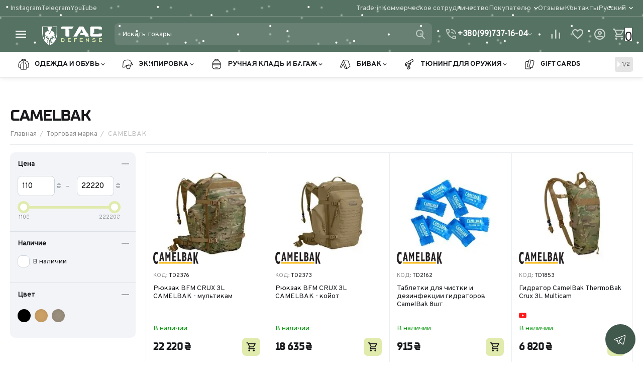

--- FILE ---
content_type: text/html; charset=utf-8
request_url: https://tac-defense.com.ua/ru/camelbak/
body_size: 37547
content:
<!DOCTYPE html>
<html 
class=" sticky-top-panel "    lang="ru"
    dir="ltr"
    class=" "
>
<head>
<title>CAMELBAK, купить товары CAMELBAK по лучшей цене недорого в Украине</title>
<base href="https://tac-defense.com.ua/" />
<meta http-equiv="Content-Type" content="text/html; charset=utf-8" data-ca-mode="ultimate" />
<meta name="viewport" content="width=device-width,initial-scale=1,maximum-scale=1,user-scalable=0,viewport-fit=cover" />
<meta name="description" content="Купить оригинальные товары CAMELBAK недорого в Украине. ⭐ Лучшие цены на CAMELBAK.⭐ Гарантия. Сертификаты. Отзывы. Характеристики. Доставка по всем городам Украины: Киев, Черновцы, Одесса, Харьков, Львов, Днепр." />
    <meta name="keywords" content="CAMELBAK" />

<meta name="format-detection" content="telephone=no">

            <link rel="canonical" href="https://tac-defense.com.ua/ru/camelbak/" />    
                        
    <link title="Українська" dir="ltr" type="text/html" rel="alternate" hreflang="x-default" href="https://tac-defense.com.ua/camelbak/" />
    <link title="Українська" dir="ltr" type="text/html" rel="alternate" hreflang="uk" href="https://tac-defense.com.ua/camelbak/" />
    <link title="Русский" dir="ltr" type="text/html" rel="alternate" hreflang="ru" href="https://tac-defense.com.ua/ru/camelbak/" />

<meta property="og:type" content="website" />
<meta property="og:locale" content="ru_RU" />
<meta property="og:title" content="CAMELBAK, купить товары CAMELBAK по лучшей цене недорого в Украине" />
<meta property="og:description" content="Купить оригинальные товары CAMELBAK недорого в Украине. ⭐ Лучшие цены на CAMELBAK.⭐ Гарантия. Сертификаты. Отзывы. Характеристики. Доставка по всем городам Украины: Киев, Черновцы, Одесса, Харьков, Львов, Днепр." />
<meta property="og:url" content="https://tac-defense.com.ua/ru/camelbak/" />
    <meta property="og:image" content="https://tac-defense.com.ua/images/gr__webp/feature_variant/9/camelbak_min_png.webp" />

    <meta name="theme-color" content="#ffffff">
<meta name="it-rating" content="it-rat-3f08fe5295565f6c5088500ef0007bf1" />
<script>
document.addEventListener("DOMContentLoaded", function() {
    if (window.jQuery) {  
 //console.log("GTM loaded");
    (function(w,d,s,l,i){
        w[l]=w[l]||[];w[l].push({'gtm.start': new Date().getTime(),event:'gtm.js'});
        var f=d.getElementsByTagName(s)[0], j=d.createElement(s),dl=l!='dataLayer'?'&l='+l:'';
        j.async=true;j.src='https://www.googletagmanager.com/gtm.js?id='+i+dl;
        f.parentNode.insertBefore(j,f);
    })(window,document,'script','dataLayer','GTM-KLNJBRX');
    }
});
</script>
    <link href="https://tac-defense.com.ua/images/logos/8/fav_1ojh-lq.png" rel="shortcut icon" type="image/png" />

<link rel="preload" crossorigin="anonymous" as="font" href="https://tac-defense.com.ua/design/themes/grt__unitheme2/media/custom_fonts/MuseoSansBlack.woff?1759774563" type="font/woff" />
<link type="text/css" rel="stylesheet" href="https://tac-defense.com.ua/var/cache/misc/assets/design/themes/grt__unitheme2/css/standalone.cfb22ed87be9d5662678c0b8100e550c1767727027.css?1767727027" /><script data-no-defer>
    window.lazySizesConfig =  {
        loadMode: 2,
        hFac: 0.42857142857142855,
        expand: 350,
        expFactor: 1,
        preloadAfterLoad: false
    };
    document.addEventListener('lazybeforeunveil', function(e){
        let element = e.target;
        var bg = element.getAttribute('data-background-url');
        if(bg){
            var bgImg = $(new Image());
            bgImg.attr('src', bg);
            bgImg.on('load', function () {
                $(element).css({
                    'background-image': "url('" + bg + "')"
                }).removeAttr('data-background-url')
            });
        }
    });
</script>


<!-- Inline script moved to the bottom of the page -->
<noscript>
    <img height="1" width="1" style="display:none"
         src="https://www.facebook.com/tr?id=208281561752041&ev=PageView&noscript=1";
    />
</noscript>

<script async src="https://www.googletagmanager.com/gtag/js?id=G-2VJBDYJH01" data-no-defer></script>
<script data-no-defer>
    window.dataLayer = window.dataLayer || [];

    function gtag() {
        dataLayer.push(arguments);
    }

    gtag('js', new Date());

    gtag('config', 'G-2VJBDYJH01', {
        'groups': 'default',
            });

        gtag('set', JSON.parse('{\"siteSpeedSampleRate\":\"100\",\"anonymizeIp\":false}'));
    
    </script>

    <!-- Inline script moved to the bottom of the page -->

    
            <link rel="preload" href="https://tac-defense.com.ua/custom/fonts/Overpass-VF.woff2?1769644356" as="font" type="font/woff" crossorigin="anonymous">
    <link rel="preload" href="https://tac-defense.com.ua/images/gr__webp/logos/8/main_logo_rha3-jj_png.webp" as="image">
<link rel="preload" href="https://tac-defense.com.ua/images/gr__webp/logos/8/main_logo_rha3-jj_png.webp" as="image">
<link rel="preload" href="https://tac-defense.com.ua/images/gr__webp/thumbnails/240/240/detailed/14/cam-1729901000_jpg.webp" as="image">
<link rel="preload" href="https://tac-defense.com.ua/images/gr__webp/thumbnails/240/240/detailed/14/cam-1728201000_jpg.webp" as="image">
<link rel="preload" href="https://tac-defense.com.ua/images/gr__webp/thumbnails/240/240/detailed/12/F5B93B78-3443-453F-B519-ABD2DE79D96F_jpeg.webp" as="image">
<link rel="preload" href="https://tac-defense.com.ua/images/gr__webp/thumbnails/240/240/detailed/11/cam-1718901000_jpg.webp" as="image">
<link rel="preload" href="https://tac-defense.com.ua/images/gr__webp/thumbnails/240/240/detailed/11/cam-60091_jpg.webp" as="image">
<link rel="preload" href="https://tac-defense.com.ua/images/gr__webp/thumbnails/240/240/detailed/11/cam-90081_jpg.webp" as="image">
</head>

<body>
    <div id="sd-ga-data" class="hidden"
     data-noninteractive-quick-view="false"
     data-noninteractive-comparison-list="false"
     data-noninteractive-wishlist="false"
     data-noninteractive-buy-one-click="false"
     data-sd-ga-params-name="item_">
</div>
        
        <div class="ty-tygh  " data-ca-element="mainContainer" id="tygh_container">

        <div id="ajax_overlay" class="ty-ajax-overlay"></div>
<div id="ajax_loading_box" class="ty-ajax-loading-box"></div>
        <div class="cm-notification-container notification-container">
</div>
        <div class="ty-helper-container "
                    id="tygh_main_container">
                                             
<div class="tygh-top-panel clearfix">
                <div class="container-fluid  top-grid">
                                                
                <div class="container-fluid-row">
<div class="row-fluid ">        <div class="span3  " >
                    <div class="top-quick-social-links top-quick-links hidden-phone hidden-tablet ty-float-left">
                    

        <div class="ty-text-links-wrapper">
        <div id="sw_text_links_905" class="ty-text-links-btn cm-combination">
            <span
        class="ty-icon ty-icon-short-list"
                                    ></span>

            <span
        class="ty-icon ty-icon-down-micro ty-text-links-btn__arrow"
                                    ></span>

        </div>
    
        <ul id="text_links_905" class="ty-text-links  cm-popup-box ty-text-links_show_inline"><li class="ty-text-links__item ty-level-0  ty-text-links__item--inline ty-quick-menu__contacts"><a class="ty-text-links__a ty-text-links__a--level-0  ty-text-links__a--inline" href="/go/instagram/" target="_blank">Instagram</a></li><li class="ty-text-links__item ty-level-0  ty-text-links__item--inline ty-quick-menu__contacts"><a class="ty-text-links__a ty-text-links__a--level-0  ty-text-links__a--inline" href="/go/telegram/" target="_blank">Telegram</a></li><li class="ty-text-links__item ty-level-0  ty-text-links__item--inline ty-quick-menu__contacts"><a class="ty-text-links__a ty-text-links__a--level-0  ty-text-links__a--inline" href="/go/youtube/" target="_blank">YouTube</a></li></ul>

    </div>
                    </div>
            </div>

                                            
                
        <div class="span13 top-links-grid " >
                    <div class="top-quick-links hidden-phone ty-float-right">
                    

        <div class="ty-text-links-wrapper">
        <div id="sw_text_links_666" class="ty-text-links-btn cm-combination">
            <span
        class="ty-icon ty-icon-short-list"
                                    ></span>

            <span
        class="ty-icon ty-icon-down-micro ty-text-links-btn__arrow"
                                    ></span>

        </div>
    
        <ul id="text_links_666" class="ty-text-links  cm-popup-box ty-text-links_show_inline"><li class="ty-text-links__item ty-level-0  ty-text-links__item--inline"><a class="ty-text-links__a ty-text-links__a--level-0  ty-text-links__a--inline" href="https://tac-defense.com.ua/ru/trade-in/">Trade-in</a></li><li class="ty-text-links__item ty-level-0  ty-text-links__item--inline"><a class="ty-text-links__a ty-text-links__a--level-0  ty-text-links__a--inline" href="https://tac-defense.com.ua/ru/partnership/">Коммерческое сотрудничество</a></li><li class="ty-text-links__item ty-level-0  ty-text-links__subitems ty-text-links__item--inline"><a class="ty-text-links__a ty-text-links__a--level-0  ty-text-links__a--subitems ty-text-links__a--inline">Покупателю</a>    

    
        <ul  class="ty-text-links "><li class="ty-text-links__item ty-level-1  ty-text-links__item--submenu"><a class="ty-text-links__a ty-text-links__a--level-1  ty-text-links__a--submenu" href="https://tac-defense.com.ua/ru/servicing/">Сервисное обслуживание</a></li><li class="ty-text-links__item ty-level-1  ty-text-links__item--submenu ty-quick-menu__delivery"><a class="ty-text-links__a ty-text-links__a--level-1  ty-text-links__a--submenu" href="https://tac-defense.com.ua/ru/payment-and-shipping/">Доставка и оплата</a></li></ul>

    </li><li class="ty-text-links__item ty-level-0  ty-text-links__item--inline ty-quick-menu__delivery"><a class="ty-text-links__a ty-text-links__a--level-0  ty-text-links__a--inline" href="https://tac-defense.com.ua/ru/feedback/">Отзывы</a></li><li class="ty-text-links__item ty-level-0  ty-text-links__item--inline ty-quick-menu__contacts"><a class="ty-text-links__a ty-text-links__a--level-0  ty-text-links__a--inline" href="https://tac-defense.com.ua/ru/contacts/">Контакты</a></li></ul>

    </div>
                    </div><div class="top-languages hidden-phone hidden-tablet ty-float-right">
                
<div id="languages_64" class="ut2-languages clearfix gr__ut2--languages gr__ut2--languages_mode_dropdown">

    
        
                    
                                <div class="ty-select-wrapper gr__ut2--languages__dropdown ">    <a class="ty-select-block__a gr__ut2--select-block__head cm-combination " data-ca-toggle="dropdown" id="sw_select_ru_wrap_language_697aa1463343f">
        
        <span class="ty-select-block__a-item gr__ut2--select-block__head__text ">
                                    
            
                
                                                    
                <span class="gr__ut2--select-block__head__text__name">
                    Русский
                </span>
                        
            
                            <span class="gr__ut2--select-block__head__text__code">
                    <ins>(</ins>RU<ins>)</ins>
                </span>
                        
        </span>

        <span
        class="ty-icon ty-icon-down-micro ty-select-block__arrow"
                                    ></span>

    </a>

    <div id="select_ru_wrap_language_697aa1463343f" class="ty-select-block gr__ut2--select-block__popup cm-popup-box hidden">
        <ul class="cm-select-list ty-select-block__list ty-flags">
            
                <li class="ty-select-block__list-item gr__ut2--select-block__popup__item">
                    <a rel="nofollow" href="https://tac-defense.com.ua/camelbak/" class="ty-select-block__list-a   "  data-ca-name="uk"
                                                >
                                                
                        <span class="gr__ut2--select-block__popup__text">
                                                        
                            
                                
                                                                                                    
                                <span class="gr__ut2--select-block__popup__text__name">
                                    Українська
                                </span>
                            
                            
                                                            <span class="gr__ut2--select-block__popup__text__code">
                                    <ins>(</ins>UA<ins>)</ins>
                                </span>
                                                    </span>
                        
                    </a>
                </li>
            
                <li class="ty-select-block__list-item gr__ut2--select-block__popup__item">
                    <a rel="nofollow" href="https://tac-defense.com.ua/ru/camelbak/" class="ty-select-block__list-a is-active  "  data-ca-name="ru"
                                                >
                                                
                        <span class="gr__ut2--select-block__popup__text">
                                                        
                            
                                
                                                                                                    
                                <span class="gr__ut2--select-block__popup__text__name">
                                    Русский
                                </span>
                            
                            
                                                            <span class="gr__ut2--select-block__popup__text__code">
                                    <ins>(</ins>RU<ins>)</ins>
                                </span>
                                                    </span>
                        
                    </a>
                </li>
                    </ul>
    </div>
    </div>

        
<!--languages_64--></div>
                    </div>
            </div>
</div>
    </div>    
        </div>
    

</div>

<div class="tygh-header clearfix">
                <div class="container-fluid  header-grid light-header v2">
                                                
                <div class="container-fluid-row">
<div class="row-fluid ">        <div class="span16 top-menu-grid " >
                    <div class="row-fluid ">        <div class="span4 top-logo " >
                    <div id="sw_dropdown_71" class="ut2-sp-n cm-combination cm-grt--ut2-toggle-scroll  cm-external-triggered"><i class="ut2-icon-outline-menu"></i></div><div id="dropdown_71" class="ut2-sw-b hidden cm-external-click" data-ca-external-click-id="sw_dropdown_71"></div><div class="ut2-sw-w" style="display: none;"><div class="ut2-scroll"><div class="ut2-sw"><div class="ut2-sp-f cm-combination cm-grt--ut2-toggle-scroll" id="off_dropdown_71" style="display:none;"><i class="ut2-icon-baseline-close"></i></div><div class="ut2-rb"><div class="ty-logo-container">
    
            <a href="https://tac-defense.com.ua/ru/" title="">
                              
    

    





        
                            
        
        <img class="ty-pict  ty-logo-container__image   cm-image" width="433" height="160" alt="TAC Defense" title="TAC Defense" id="det_img_4199895821" src="https://tac-defense.com.ua/images/gr__webp/logos/8/main_logo_rha3-jj_png.webp" />

                 
            </a>
    </div></div><div class="ut2-rb account-info"><div class="ut2-account-info">
        
            <div class="ut2-account-info__avatar"><i class="ut2-icon-outline-account-circle"></i></div>
        <p><a href="https://tac-defense.com.ua/ru/login/?return_url=index.php%3Fsl%3Dru%26dispatch%3Dproduct_features.view%26variant_id%3D1300" data-ca-target-id="login_block0" data-ca-dialog-title="Войти" class="underlined cm-dialog-opener cm-dialog-auto-size" rel="nofollow">Войти</a>&nbsp;&nbsp;|&nbsp;&nbsp;<a href="https://tac-defense.com.ua/ru/profiles-add/" class="underlined" rel="nofollow">Регистрация</a><br/><span>Авторизуйтесь для получения расширенных возможностей</span></p>
    <!--account_info_0--></div></div><nav class="ut2-fm "><div class="ut2-fmbtm hidden">Назад к главному</div><div class="ut2-fmw"><div class="ut2-lfl ">

    



                    
                    
                    
            

            
    
    <img class="ty-pict  ut2-lfl-icon lazyload   cm-image" alt="" title="" src="https://tac-defense.com.ua/images/gr__webp/gr__ll_placeholder/22/placeholder_jpg.webp" width="48" height="48" data-src="https://tac-defense.com.ua/images/gr__webp/grt__ut2/menu-with-icon/8/puffer-jacket_png.webp" />

<p><a href="https://tac-defense.com.ua/ru/odyag-ta-vzuttya/"><span>Одежда и обувь</span></a></p><i></i><div class="ut2-slw"><div class="ut2-lsl"><p><a href="https://tac-defense.com.ua/ru/odyag-ta-vzuttya/uniforms/">Униформы</a></p></div><div class="ut2-lsl"><p><a href="https://tac-defense.com.ua/ru/odyag-ta-vzuttya/kurtki-softshell/">Куртки, softshell</a></p><div class="ut2-tlw"><a href="https://tac-defense.com.ua/ru/odyag-ta-vzuttya/kurtki-softshell/kurtki/" class="">Куртки</a><a href="https://tac-defense.com.ua/ru/odyag-ta-vzuttya/kurtki-softshell/puhoviki/" class="">Пуховики</a></div></div><div class="ut2-lsl"><p><a href="https://tac-defense.com.ua/ru/odyag-ta-vzuttya/kofti/">Кофты</a></p></div><div class="ut2-lsl"><p><a href="https://tac-defense.com.ua/ru/odyag-ta-vzuttya/rubashki-futbolki/">Рубашки, футболки</a></p><div class="ut2-tlw"><a href="https://tac-defense.com.ua/ru/odyag-ta-vzuttya/rubashki-futbolki/sorochki/" class="">Рубашки</a><a href="https://tac-defense.com.ua/ru/odyag-ta-vzuttya/rubashki-futbolki/futbolki/" class="">Футболки</a><a href="https://tac-defense.com.ua/ru/odyag-ta-vzuttya/rubashki-futbolki/polo/" class="">Поло</a></div></div><div class="ut2-lsl"><p><a href="https://tac-defense.com.ua/ru/odyag-ta-vzuttya/pants/">Штаны</a></p></div><div class="ut2-lsl"><p><a href="https://tac-defense.com.ua/ru/odyag-ta-vzuttya/golovni-ubori/">Головные уборы</a></p><div class="ut2-tlw"><a href="https://tac-defense.com.ua/ru/odyag-ta-vzuttya/golovni-ubori/caps/" class="">Кепки</a><a href="https://tac-defense.com.ua/ru/odyag-ta-vzuttya/golovni-ubori/panamas/" class="">Панамы</a><a href="https://tac-defense.com.ua/ru/odyag-ta-vzuttya/golovni-ubori/hats/" class="">Шапки</a><a href="https://tac-defense.com.ua/ru/odyag-ta-vzuttya/golovni-ubori/scarves/" class="">Шарфы</a><a href="https://tac-defense.com.ua/ru/odyag-ta-vzuttya/golovni-ubori/balaclavas/" class="">Балаклавы</a></div></div><div class="ut2-lsl"><p><a href="https://tac-defense.com.ua/ru/odyag-ta-vzuttya/rukavici/">Перчатки</a></p></div><div class="ut2-lsl"><p><a href="https://tac-defense.com.ua/ru/odyag-ta-vzuttya/remeni/">Ремни</a></p></div><div class="ut2-lsl"><p><a href="https://tac-defense.com.ua/ru/odyag-ta-vzuttya/shkarpetki/">Носки</a></p></div><div class="ut2-lsl"><p><a href="https://tac-defense.com.ua/ru/odyag-ta-vzuttya/vzuttya/">Обувь</a></p><div class="ut2-tlw"><a href="https://tac-defense.com.ua/ru/odyag-ta-vzuttya/vzuttya/sneakers/" class="">Кроссовки</a><a href="https://tac-defense.com.ua/ru/odyag-ta-vzuttya/vzuttya/tactical-boots/" class="">Берцы</a><a href="https://tac-defense.com.ua/ru/odyag-ta-vzuttya/vzuttya/flip-flops/" class="">Вьетнамки</a></div></div><div class="ut2-lsl"><p><a href="https://tac-defense.com.ua/ru/odyag-ta-vzuttya/termobilizna/">Термобелье</a></p></div><div class="ut2-lsl"><p><a href="https://tac-defense.com.ua/ru/odyag-ta-vzuttya/doglyad-za-vzuttyam/">Уход за обувью</a></p></div></div></div><div class="ut2-lfl ">

    



                    
                    
                    
            

            
    
    <img class="ty-pict  ut2-lfl-icon lazyload   cm-image" alt="" title="" src="https://tac-defense.com.ua/images/gr__webp/gr__ll_placeholder/22/placeholder_jpg.webp" width="48" height="48" data-src="https://tac-defense.com.ua/images/gr__webp/grt__ut2/menu-with-icon/8/helmet_png.webp" />

<p><a href="https://tac-defense.com.ua/ru/ekipiruvannya/"><span>Экипировка</span></a></p><i></i><div class="ut2-slw"><div class="ut2-lsl"><p><a href="https://tac-defense.com.ua/ru/ekipiruvannya/individualne-sporyadzhennya/">Индивидуальное снаряжение</a></p><div class="ut2-tlw"><a href="https://tac-defense.com.ua/ru/ekipiruvannya/individualne-sporyadzhennya/plitonoski/" class="">Плитоноски</a><a href="https://tac-defense.com.ua/ru/ekipiruvannya/individualne-sporyadzhennya/pidsumki/" class="">Подсумки</a><a href="https://tac-defense.com.ua/ru/ekipiruvannya/individualne-sporyadzhennya/rozgruzki/" class="">Разгрузки</a><a href="https://tac-defense.com.ua/ru/ekipiruvannya/individualne-sporyadzhennya/holsteri/" class="">Кобуры</a><a href="https://tac-defense.com.ua/ru/ekipiruvannya/individualne-sporyadzhennya/gidratori/" class="">Гидраторы</a></div></div><div class="ut2-lsl ut2-lsl__more"><p><a href="https://tac-defense.com.ua/ru/ekipiruvannya/individualniy-zahist/">Индивидуальная защита</a></p><div class="ut2-tlw"><span class="ut2-lsl__more-link" onClick="$(this).parent().find('a').removeClass('hidden');$(this).addClass('hidden');"><span>Еще</span></span><a href="https://tac-defense.com.ua/ru/ekipiruvannya/individualniy-zahist/zahisni-okulyari/" class="">Защитные очки</a><a href="https://tac-defense.com.ua/ru/ekipiruvannya/individualniy-zahist/zahisni-maski/" class="">Защитные маски</a><a href="https://tac-defense.com.ua/ru/ekipiruvannya/individualniy-zahist/navushniki-ta-zahist-sluhu/" class="">Наушники и защита слуха</a><a href="https://tac-defense.com.ua/ru/ekipiruvannya/individualniy-zahist/zahist-kolin-ta-loktiv/" class="">Защита коленей и локтей</a><a href="https://tac-defense.com.ua/ru/ekipiruvannya/individualniy-zahist/balistichni-sholomi-ta-aksesuari/" class="">Баллистические шлемы и аксессуары</a><a href="https://tac-defense.com.ua/ru/ekipiruvannya/individualniy-zahist/balistichni-pliti-ta-aksesuari/" class=" hidden">Баллистические плиты и аксессуары</a></div></div><div class="ut2-lsl"><p><a href="https://tac-defense.com.ua/ru/ekipiruvannya/medicina/">Медицина</a></p><div class="ut2-tlw"><a href="https://tac-defense.com.ua/ru/ekipiruvannya/medicina/aptechki/" class="">Аптечки</a><a href="https://tac-defense.com.ua/ru/ekipiruvannya/medicina/turniketi/" class="">Турникеты</a><a href="https://tac-defense.com.ua/ru/ekipiruvannya/medicina/noshi/" class="">Носилки</a><a href="https://tac-defense.com.ua/ru/ekipiruvannya/medicina/aksesuari/" class="">Аксессуары</a></div></div><div class="ut2-lsl ut2-lsl__more"><p><a href="https://tac-defense.com.ua/ru/ekipiruvannya/rizne/">Разное</a></p><div class="ut2-tlw"><span class="ut2-lsl__more-link" onClick="$(this).parent().find('a').removeClass('hidden');$(this).addClass('hidden');"><span>Еще</span></span><a href="https://tac-defense.com.ua/ru/ekipiruvannya/rizne/karabini/" class="">Карабины</a><a href="https://tac-defense.com.ua/ru/ekipiruvannya/rizne/nalipki-ta-patchi/" class="">Наклейки и патчи</a><a href="https://tac-defense.com.ua/ru/ekipiruvannya/rizne/aksesuari/" class="">Аксессуары</a><a href="https://tac-defense.com.ua/ru/ekipiruvannya/rizne/parakord/" class="">Паракорды</a><a href="https://tac-defense.com.ua/ru/ekipiruvannya/rizne/misheni-dlya-strilbi/" class="">Мишени для стрельбы</a><a href="https://tac-defense.com.ua/ru/ekipiruvannya/rizne/kamuflyazhnyy-kostyum/" class=" hidden">Камуфляжные костюмы</a></div></div><div class="ut2-lsl"><p><a href="https://tac-defense.com.ua/ru/ekipiruvannya/godinniki/">Часы</a></p></div><div class="ut2-lsl"><p><a href="https://tac-defense.com.ua/ru/ekipiruvannya/alpinizm/">Альпинизм</a></p></div></div></div><div class="ut2-lfl ">

    



                    
                    
                    
            

            
    
    <img class="ty-pict  ut2-lfl-icon lazyload   cm-image" alt="" title="" src="https://tac-defense.com.ua/images/gr__webp/gr__ll_placeholder/22/placeholder_jpg.webp" width="48" height="48" data-src="https://tac-defense.com.ua/images/gr__webp/grt__ut2/menu-with-icon/8/backpack-modern_png.webp" />

<p><a href="https://tac-defense.com.ua/ru/ruchna-poklazha-ta-bagazh/"><span>Ручная кладь и багаж</span></a></p><i></i><div class="ut2-slw"><div class="ut2-lsl"><p><a href="https://tac-defense.com.ua/ru/ruchna-poklazha-ta-bagazh/ryukzaki/">Рюкзаки</a></p></div><div class="ut2-lsl"><p><a href="https://tac-defense.com.ua/ru/ruchna-poklazha-ta-bagazh/sumki-ta-valizi/">Сумки и чемоданы</a></p></div><div class="ut2-lsl"><p><a href="https://tac-defense.com.ua/ru/ruchna-poklazha-ta-bagazh/keysi-dlya-zbroi-ta-amunicii/">Кейсы для оружия и амуниции</a></p></div></div></div><div class="ut2-lfl ">

    



                    
                    
                    
            

            
    
    <img class="ty-pict  ut2-lfl-icon lazyload   cm-image" alt="" title="" src="https://tac-defense.com.ua/images/gr__webp/gr__ll_placeholder/22/placeholder_jpg.webp" width="48" height="48" data-src="https://tac-defense.com.ua/images/gr__webp/grt__ut2/menu-with-icon/8/tent_png.webp" />

<p><a href="https://tac-defense.com.ua/ru/bivak/"><span>Бивак</span></a></p><i></i><div class="ut2-slw"><div class="ut2-lsl"><p><a href="https://tac-defense.com.ua/ru/bivak/spalni-mishki/">Спальные мешки</a></p></div><div class="ut2-lsl"><p><a href="https://tac-defense.com.ua/ru/bivak/karemati/">Карематы</a></p></div><div class="ut2-lsl"><p><a href="https://tac-defense.com.ua/ru/bivak/gamaki/">Гамаки</a></p></div><div class="ut2-lsl"><p><a href="https://tac-defense.com.ua/ru/bivak/nameti/">Палатки</a></p></div><div class="ut2-lsl"><p><a href="https://tac-defense.com.ua/ru/bivak/zasobi-gigiieni/">Средства гигиены</a></p><div class="ut2-tlw"><a href="https://tac-defense.com.ua/ru/bivak/zasobi-gigiieni/rushnyky/" class="">Тактическое полотенце</a></div></div><div class="ut2-lsl"><p><a href="https://tac-defense.com.ua/ru/bivak/nozhi-ta-lopatki/">Ножи и лопаты</a></p><div class="ut2-tlw"><a href="https://tac-defense.com.ua/ru/bivak/nozhi-ta-lopatki/shovels/" class="">Лопатки</a><a href="https://tac-defense.com.ua/ru/bivak/nozhi-ta-lopatki/knives/" class="">Ножи</a><a href="https://tac-defense.com.ua/ru/bivak/nozhi-ta-lopatki/multitools/" class="">Мультитулы</a></div></div><div class="ut2-lsl"><p><a href="https://tac-defense.com.ua/ru/bivak/lihtari/">Фонари</a></p><div class="ut2-tlw"><a href="https://tac-defense.com.ua/ru/bivak/lihtari/nalobnyi-lihtar/" class="">Налобные фонари</a><a href="https://tac-defense.com.ua/ru/bivak/lihtari/taktychnyi-lihtar/" class="">Тактические фонари</a><a href="https://tac-defense.com.ua/ru/bivak/lihtari/khimichne-dzherelo-svitla/" class="">Химические источники света</a></div></div><div class="ut2-lsl"><p><a href="https://tac-defense.com.ua/ru/bivak/flyagi-termosi-posud/">Фляги / термосы / посуда</a></p></div><div class="ut2-lsl"><p><a href="https://tac-defense.com.ua/ru/bivak/aksesuari/">Аксессуары</a></p></div><div class="ut2-lsl"><p><a href="https://tac-defense.com.ua/ru/bivak/foodstuff/">Продукты питания</a></p></div><div class="ut2-lsl"><p><a href="https://tac-defense.com.ua/ru/bivak/charging/">Генераторы и зарядные станции</a></p><div class="ut2-tlw"><a href="https://tac-defense.com.ua/ru/bivak/charging/generators/" class="">Генераторы</a><a href="https://tac-defense.com.ua/ru/bivak/charging/charging-stations/" class="">Зарядные станции</a><a href="https://tac-defense.com.ua/ru/bivak/charging/power-banks/" class="">Повербанки</a></div></div></div></div><div class="ut2-lfl ">

    



                    
                    
                    
            

            
    
    <img class="ty-pict  ut2-lfl-icon lazyload   cm-image" alt="" title="" src="https://tac-defense.com.ua/images/gr__webp/gr__ll_placeholder/22/placeholder_jpg.webp" width="48" height="48" data-src="https://tac-defense.com.ua/images/gr__webp/grt__ut2/menu-with-icon/8/gun2_png.webp" />

<p><a href="https://tac-defense.com.ua/ru/tyuning-dlya-zbroi/"><span>Тюнинг для оружия</span></a></p><i></i><div class="ut2-slw"><div class="ut2-lsl"><p><a href="https://tac-defense.com.ua/ru/tyuning-dlya-zbroi/civki-ta-prikladi/">Стволы и приклады</a></p></div><div class="ut2-lsl"><p><a href="https://tac-defense.com.ua/ru/tyuning-dlya-zbroi/magazini/">Магазины</a></p></div><div class="ut2-lsl"><p><a href="https://tac-defense.com.ua/ru/tyuning-dlya-zbroi/kolimatori-ta-pricili/">Коллиматоры и прицелы</a></p></div><div class="ut2-lsl"><p><a href="https://tac-defense.com.ua/ru/tyuning-dlya-zbroi/dalekomiri-ta-priladi-nichnogo-bachennya/">Дальномеры и приборы ночного видения</a></p></div><div class="ut2-lsl"><p><a href="https://tac-defense.com.ua/ru/tyuning-dlya-zbroi/lihtari-dlya-zbroi/">Фонари для оружия</a></p></div><div class="ut2-lsl"><p><a href="https://tac-defense.com.ua/ru/tyuning-dlya-zbroi/doglyad-za-zbroieyu/">Уход за оружием</a></p></div><div class="ut2-lsl"><p><a href="https://tac-defense.com.ua/ru/tyuning-dlya-zbroi/gun-belts/">Оружейные ремни</a></p></div></div></div><div class="ut2-lfl ">

    



                    
                    
                    
            

            
    
    <img class="ty-pict  ut2-lfl-icon lazyload   cm-image" alt="" title="" src="https://tac-defense.com.ua/images/gr__webp/gr__ll_placeholder/22/placeholder_jpg.webp" width="48" height="48" data-src="https://tac-defense.com.ua/images/gr__webp/grt__ut2/menu-with-icon/26/others_png.webp" />

<p><a href="https://tac-defense.com.ua/ru/other/gift-cards/"><span>Gift cards</span></a></p></div><div class="ut2-lfl ty-menu-item__brands">

    



                    
                    
                    
            

            
    
    <img class="ty-pict  ut2-lfl-icon lazyload   cm-image" alt="" title="" src="https://tac-defense.com.ua/images/gr__webp/gr__ll_placeholder/22/placeholder_jpg.webp" width="48" height="48" data-src="https://tac-defense.com.ua/images/gr__webp/grt__ut2/menu-with-icon/25/label_png.webp" />

<p><a href="https://tac-defense.com.ua/ru/brands/"><span>Бренды</span><br><em>Каталог марок и брендов</em></a></p></div><div class="ut2-lfl ty-menu-item__promotions">

    



                    
                    
                    
            

            
    
    <img class="ty-pict  ut2-lfl-icon lazyload   cm-image" alt="" title="" src="https://tac-defense.com.ua/images/gr__webp/gr__ll_placeholder/22/placeholder_jpg.webp" width="48" height="48" data-src="https://tac-defense.com.ua/images/gr__webp/grt__ut2/menu-with-icon/25/sale_png.webp" />

<p><a href="https://tac-defense.com.ua/ru/promotions/"><span>Акции</span><br><em>Товары со скидкой</em></a></p></div><div class="ut2-lfl menu_outlet">

    



                    
                    
                    
            

            
    
    <img class="ty-pict  ut2-lfl-icon lazyload   cm-image" alt="" title="" src="https://tac-defense.com.ua/images/gr__webp/gr__ll_placeholder/22/placeholder_jpg.webp" width="48" height="48" data-src="https://tac-defense.com.ua/images/gr__webp/grt__ut2/menu-with-icon/25/fire2_png.webp" />

<p><a href="https://tac-defense.com.ua/ru/outlet/"><span>Outlet</span><span class="m-label" style="color:#ffffff;background-color:#ffffff;border: 1px solid #ffffff">?</span><br><em>Специальные предложения</em></a></p></div></div></nav><div class="ut2-fm-delimiter"></div><div class="ut2-rb"><div id="languages_61" class="ut2-languages clearfix gr__ut2--languages gr__ut2--languages_mode_plain">

    
        
            <div class="ty-select-block__txt">Языки:</div>        
                                <div class="ty-select-wrapper gr__ut2--languages__dropdown ">    <a class="ty-select-block__a gr__ut2--select-block__head cm-combination " data-ca-toggle="dropdown" id="sw_select_ru_wrap_language_697aa14658f85">
        
        <span class="ty-select-block__a-item gr__ut2--select-block__head__text ">
                                    
            
                
                                                    
                <span class="gr__ut2--select-block__head__text__name">
                    Русский
                </span>
                        
            
                            <span class="gr__ut2--select-block__head__text__code">
                    <ins>(</ins>RU<ins>)</ins>
                </span>
                        
        </span>

        <span
        class="ty-icon ty-icon-down-micro ty-select-block__arrow"
                                    ></span>

    </a>

    <div id="select_ru_wrap_language_697aa14658f85" class="ty-select-block gr__ut2--select-block__popup cm-popup-box hidden">
        <ul class="cm-select-list ty-select-block__list ty-flags">
            
                <li class="ty-select-block__list-item gr__ut2--select-block__popup__item">
                    <a rel="nofollow" href="https://tac-defense.com.ua/camelbak/" class="ty-select-block__list-a   "  data-ca-name="uk"
                                                >
                                                
                        <span class="gr__ut2--select-block__popup__text">
                                                        
                            
                                
                                                                                                    
                                <span class="gr__ut2--select-block__popup__text__name">
                                    Українська
                                </span>
                            
                            
                                                            <span class="gr__ut2--select-block__popup__text__code">
                                    <ins>(</ins>UA<ins>)</ins>
                                </span>
                                                    </span>
                        
                    </a>
                </li>
            
                <li class="ty-select-block__list-item gr__ut2--select-block__popup__item">
                    <a rel="nofollow" href="https://tac-defense.com.ua/ru/camelbak/" class="ty-select-block__list-a is-active  "  data-ca-name="ru"
                                                >
                                                
                        <span class="gr__ut2--select-block__popup__text">
                                                        
                            
                                
                                                                                                    
                                <span class="gr__ut2--select-block__popup__text__name">
                                    Русский
                                </span>
                            
                            
                                                            <span class="gr__ut2--select-block__popup__text__code">
                                    <ins>(</ins>RU<ins>)</ins>
                                </span>
                                                    </span>
                        
                    </a>
                </li>
                    </ul>
    </div>
    </div>

        
        <div class="ty-select-wrapper ty-languages clearfix gr__ut2--languages__plain-list">
                            <a href="https://tac-defense.com.ua?sl=uk" title="Сменить язык" class="ty-languages__item">
                                            <span style="text-transform: uppercase">uk</span>
                                    </a>
                            <a href="https://tac-defense.com.ua?sl=ru" title="Сменить язык" class="ty-languages__item ty-languages__active">
                                            <span style="text-transform: uppercase">ru</span>
                                    </a>
                    </div>
    
<!--languages_61--></div></div><nav class="ut2-fm "><div class="ut2-fmbtm hidden">Назад к главному</div><div class="ut2-fmw"><div class="ut2-lfl "><p><a href="https://tac-defense.com.ua/ru/trade-in/"><span>Trade-in</span></a></p></div><div class="ut2-lfl "><p><a href="https://tac-defense.com.ua/ru/partnership/"><span>Коммерческое сотрудничество</span></a></p></div><div class="ut2-lfl "><p><a href="javascript:void(0)"><span>Покупателю</span></a></p><i></i><div class="ut2-slw"><div class="ut2-lsl"><p><a href="https://tac-defense.com.ua/ru/servicing/">Сервисное обслуживание</a></p></div><div class="ut2-lsl ty-quick-menu__delivery"><p><a href="https://tac-defense.com.ua/ru/payment-and-shipping/">Доставка и оплата</a></p></div></div></div><div class="ut2-lfl ty-quick-menu__delivery"><p><a href="https://tac-defense.com.ua/ru/feedback/"><span>Отзывы</span></a></p></div><div class="ut2-lfl ty-quick-menu__contacts"><p><a href="https://tac-defense.com.ua/ru/contacts/"><span>Контакты</span></a></p></div></div></nav><div class="ut2-fm-delimiter"></div><nav class="ut2-fm "><div class="ut2-fmbtm hidden">Назад к главному</div><div class="ut2-fmw"><div class="ut2-lfl ty-quick-menu__contacts"><p><a href="/go/instagram/"><span>Instagram</span></a></p></div><div class="ut2-lfl ty-quick-menu__contacts"><p><a href="/go/telegram/"><span>Telegram</span></a></p></div><div class="ut2-lfl ty-quick-menu__contacts"><p><a href="/go/youtube/"><span>YouTube</span></a></p></div></div></nav><div class="ut2-fm-delimiter"></div><div class="ut2-rb fill--gray"><div class="ty-wysiwyg-content"  data-ca-live-editor-object-id="1300" data-ca-live-editor-object-type="gr__product_feature_variant_view"><ul>
    <!-- <li>UA, Чернівці, г. вул. Коростишевського 8</li> -->
    <li><a href="tel:+380(99)737-16-04"><bdi>+380(99)737-16-04</bdi></a></li>
    <li><a href="tel:+380(66)962-39-20"><bdi>+380(66)962-39-20</bdi></a></li>
    <li>Пн-Вс 8.00 - 20.00</li>
    <li><a class="ty-exception__links-a greeny" href="/cdn-cgi/l/email-protection#453124266b212023202b36206b292926052228242c296b262a28"><span class="__cf_email__" data-cfemail="f88c999bd69c9d9e9d968b9dd694949bb89f95999194d69b9795">[email&#160;protected]</span></a></li>
    <li><a href="https://tac-defense.com.ua/ru/contacts/" class="ty-exception__links-a">Посмотреть на карте</a></li>
</ul></div></div></div></div></div><div class="top-logo ">
                <div class="ty-logo-container">
    
            <a href="https://tac-defense.com.ua/ru/" title="">
                              
    

    





        
                            
        
        <img class="ty-pict  ty-logo-container__image   cm-image" width="433" height="160" alt="TAC Defense" title="TAC Defense" id="det_img_4199895821" src="https://tac-defense.com.ua/images/gr__webp/logos/8/main_logo_rha3-jj_png.webp" />

                 
            </a>
    </div>

                    </div><div class="ty-wysiwyg-content"  data-ca-live-editor-object-id="0" data-ca-live-editor-object-type=""><style>
.light_header:after {
  content: "";
  position: absolute;
  left: 0;
  bottom: 0;
  background-size: auto 300px;
  width: 100%;
  height: 300%;
  background-image: url(https://tac-defense.com.ua/images/snow_1.png),
    url(https://tac-defense.com.ua/images/snow_2.png),
    url(https://tac-defense.com.ua/images/snow_3.png);
  background-repeat: repeat;
  animation: snowFade 2s ease-in 0.6s forwards, snow 30s linear 0.2s infinite;
  pointer-events: none;
  z-index: 10;
  display: block !important;
opacity: 0;
}

@keyframes snowFade {
  0% {
    opacity: 0;
  }
  100% {
    opacity: 1;
  }
}

@keyframes snow {
  0% {
    -position: 0px 0px, 0px 0px, 0px 0px;
  }
  100% {
    background-position: 600px 1200px, 600px 600px, 300px 300px;
  }
}

@media (min-width: 980px) {
.screen--lg:not(.fixed-header) .light_header:after {
  bottom: 50px !important;
}
}
</style></div>
            </div>

                                        
            
        <div class="span9 top-search " >
                    <a href="javascript:void(0);" rel="nofollow" onclick="$(this).parent().next().toggleClass('hidden');$(this).next().toggleClass('view');$(this).toggleClass('hidden');" class="ut2-btn-search"><i class="ut2-icon-search"></i></a>

<div class="ty-search-block">
    <form action="https://tac-defense.com.ua/ru/" name="search_form" method="get">
        <input type="hidden" name="match" value="all" />
        <input type="hidden" name="subcats" value="Y" />
        <input type="hidden" name="pcode_from_q" value="Y" />
        <input type="hidden" name="pshort" value="Y" />
        <input type="hidden" name="pfull" value="Y" />
        <input type="hidden" name="pname" value="Y" />
        <input type="hidden" name="pkeywords" value="Y" />
        <input type="hidden" name="search_performed" value="Y" />

        

        <input type="text" name="q" value="" id="search_input" title="Искать товары" class="ty-search-block__input cm-hint" /><button title="Найти" class="ty-search-magnifier" type="submit"><i class="ut2-icon-search"></i></button>
<input type="hidden" name="dispatch" value="products.search" />
        
    <input type="hidden" name="security_hash" class="cm-no-hide-input" value="265fa3777a92328d8efc51666b5aae92" /></form>
</div><div class="ut2-pn">
    <div class="ut2-pn__wrap ut2-pn__row cm-combination" id="sw_dropdown_921">
        <div class="ut2-pn__icon">&nbsp;</div>
        <div class="ut2-pn__title">
            <a href="javascript:void(0);"><bdo dir="ltr">+380(99)737-16-04</bdo></a>
        </div>
        <div class="ut2-pn__expand_icon"><i class="ut2-icon-outline-expand_more"></i></div>
    </div>
    <div class="ut2-pn__contacts">
        <div id="dropdown_921" class="cm-popup-box ut2-pn__items-full ty-dropdown-box__content hidden" style="display:none;">
            <a href="javascript:void(0);" data-ca-external-click-id="sw_dropdown_921" rel="nofollow" class="cm-external-click ut2-btn-close hidden"><i class="ut2-icon-baseline-close"></i></a>
            <div class="ut2-pn__items">
                                <p>
                                            <a href="tel:+380(99)737-16-04"><bdo dir="ltr">+380(99)737-16-04</bdo></a>
                                                                <a href="tel:+380(66)962-39-20"><bdo dir="ltr">+380(66)962-39-20</bdo></a>
                                        <!-- Edit work time -->
                    <small>Пн-Пт: 9:00-18:00</small>
                </p>
                
    <p><span class="ut2-pn__call_request">    



    
    
    <a id="opener_call_request_921"
        class="cm-dialog-opener cm-dialog-auto-size "
         href="#"        data-ca-target-id="content_call_request_921"
                data-ca-dialog-title="Заказать звонок"        
        rel="nofollow"
    >
                <bdi >Заказать обратный звонок</bdi>
            </a>


<div class="hidden" id="content_call_request_921" title="Заказать обратный звонок">
        <div id="call_request_921">

<form name="call_requests_form_main" id="form_call_request_921" action="https://tac-defense.com.ua/ru/" method="post" class="cm-ajax cm-ajax-full-render cm-processing-personal-data" data-ca-processing-personal-data-without-click="true" >
    
<input type="hidden" name="result_ids" value="call_request_921" />
<input type="hidden" name="return_url" value="index.php?sl=ru&amp;dispatch=product_features.view&amp;variant_id=1300" />
<input type="hidden" name="company_id" value="" />


<div class="ty-control-group">
    <label class="ty-control-group__title" for="call_data_call_request_921_name">Ваше имя</label>
    <input id="call_data_call_request_921_name" size="50" class="ty-input-text-full" type="text" name="call_data[name]" value="" />
</div>

<div class="cm-mask-phone-group ty-control-group " data-ca-phone-mask-group-id="call_data_call_request_921_phone"><label for="call_data_call_request_921_phone" class="cm-mask-phone-label ty-control-group__title cm-required cm-trim ">Телефон</label><div class="controls"><div class="cm-field-container ty-field-phone-container  "><input type="tel" id="call_data_call_request_921_phone" name="call_data[phone]" value="" class="cm-mask-phone ty-input-phone ty-input-fill ty-input-phone--international-format ty-input-text " title="Заказать звонок" placeholder="+380" data-ca-phone-mask-type="international_format" data-ca-phone-mask-country="UA" data-ca-phone-mask-symbol="+380" data-ca-check-filter="[data-ca-phone-mask-group-id='call_data_call_request_921_phone']" data-ca-lite-checkout-field="call_data[phone]" data-ca-lite-checkout-auto-save="true" /></div></div></div>

    <div class="ty-control-group">
        <label for="call_data_call_request_921_convenient_time_from" class="ty-control-group__title">Удобное время</label>
        <bdi>
            <input id="call_data_call_request_921_convenient_time_from" class="ty-input-text cm-cr-mask-time" size="6" type="text" name="call_data[time_from]" value="" placeholder="09:00" /> -
            <input id="call_data_call_request_921_convenient_time_to" class="ty-input-text cm-cr-mask-time" size="6" type="text" name="call_data[time_to]" value="" placeholder="20:00" />
        </bdi>
    </div>




<div class="cm-block-add-subscribe">
</div>

<div class="buttons-container">
        
     <button  class="ty-btn__primary ty-btn__big cm-form-dialog-closer ty-btn ty-btn" type="submit" name="dispatch[call_requests.request]" ><span><bdi>Отправить</bdi></span></button>

</div>

<input type="hidden" name="security_hash" class="cm-no-hide-input" value="265fa3777a92328d8efc51666b5aae92" /></form>

<!--call_request_921--></div>

</div>
</span></p>

                <hr>

                
                                    <p>
                        <small>Email</small>
                        <a href="/cdn-cgi/l/email-protection#fa8e9b99d49e9f9c9f94899fd4969699ba9d979b9396d4999597" style="font-weight:normal;font-size: inherit;"><span class="__cf_email__" data-cfemail="4f3b2e2c612b2a292a213c2a6123232c0f28222e2623612c2022">[email&#160;protected]</span></a>
                    </p>
                
                            </div>
        </div>
    </div>
</div>
            </div>

                                        
            
        <div class="span3 top-buttons top-button-cart " >
                    <div class="hidden-phone ">
                        <div class="ut2-top-compared-products" id="grt__ut2_compared_products">
        <a class="cm-tooltip ty-compare__a " href="https://tac-defense.com.ua/ru/compare/" rel="nofollow" title="Просмотреть Список сравнения"><i class="ut2-icon-baseline-equalizer"></i><span class="header-anchor-text">Список сравнения</span></a>
        <!--grt__ut2_compared_products--></div>

    
    <div class="ut2-top-wishlist-count" id="grt__ut2_wishlist_count">
        <a class="cm-tooltip ty-wishlist__a " href="https://tac-defense.com.ua/ru/wishlist/" rel="nofollow" title="Просмотреть список отложенных товаров"><i class="ut2-icon-baseline-favorite-border"></i><span class="header-anchor-text">Отложенные товары</span></a>
        <!--grt__ut2_wishlist_count--></div>

                    </div><!--fpc_exclude_73_673-->                        <div class="ut2-top-my-account hidden-phone ">
                <div class="ty-dropdown-box" id="account_info_673">
    <div id="sw_dropdown_73" class="ty-dropdown-box__title cm-combination">
                    <a href="https://tac-defense.com.ua/ru/profiles-update/" title="">
                <i class="ut2-icon-outline-account-circle"></i>
                <span >Аккаунт</span>
            </a>
        
    </div>

    <div id="dropdown_73" class="cm-popup-box ty-dropdown-box__content hidden">
                <div class="ut2-popup-box-title">Мой профиль<div class="cm-external-click ut2-btn-close" data-ca-external-click-id="sw_dropdown_73"><i class="ut2-icon-baseline-close"></i></div></div>
        <ul class="ty-account-info">
                                        <li class="ty-account-info__item ty-dropdown-box__item"><a class="ty-account-info__a underlined" href="https://tac-defense.com.ua/ru/orders/" rel="nofollow">Заказы</a></li>
                                                        <li class="ty-account-info__item ty-dropdown-box__item"><a class="ty-account-info__a underlined" href="https://tac-defense.com.ua/ru/compare/" rel="nofollow">Список сравнения</a></li>
                            

<li class="ty-account-info__item ty-dropdown-box__item"><a class="ty-account-info__a" href="https://tac-defense.com.ua/ru/wishlist/" rel="nofollow">Отложенные товары</a></li>        </ul>

                    <div class="ty-account-info__orders updates-wrapper track-orders" id="track_orders_block_673">
                <form action="https://tac-defense.com.ua/ru/" method="POST" class="cm-ajax cm-post cm-ajax-full-render" name="track_order_quick">
                    <input type="hidden" name="result_ids" value="track_orders_block_*" />
                    <input type="hidden" name="return_url" value="index.php?sl=ru&amp;dispatch=product_features.view&amp;variant_id=1300" />

                    <div class="ty-account-info__orders-txt">Отслеживание заказа</div>

                    <div class="ty-account-info__orders-input ty-control-group ty-input-append">
                        <label for="track_order_item673" class="cm-required hidden">Отслеживание заказа</label>
                        <input type="text" size="20" class="ty-input-text cm-hint" id="track_order_item673" name="track_data" value="Номер заказа/E-mail" />
                        <button title="Выполнить" class="ty-btn-go" type="submit"><span
        class="ty-icon ty-icon-right-dir ty-btn-go__icon"
                                    ></span>
</button>
<input type="hidden" name="dispatch" value="orders.track_request" />
                                            </div>
                <input type="hidden" name="security_hash" class="cm-no-hide-input" value="265fa3777a92328d8efc51666b5aae92" /></form>
                <!--track_orders_block_673--></div>
        
        <div class="ty-account-info__buttons buttons-container">
                            <a href="https://tac-defense.com.ua/ru/login/?return_url=index.php%3Fsl%3Dru%26dispatch%3Dproduct_features.view%26variant_id%3D1300" data-ca-target-id="login_block673" class="cm-dialog-opener cm-dialog-auto-size ty-btn ty-btn__secondary" rel="nofollow">Войти</a><a href="https://tac-defense.com.ua/ru/profiles-add/" rel="nofollow" class="ty-btn ty-btn__primary">Регистрация</a>
                <div  id="login_block673" class="hidden" title="Войти">
                    <div class="ty-login-popup">
                                            </div>
                </div>
                    </div>
<!--account_info_673--></div>
</div>
                    </div>
            <!--end_fpc_exclude_73_673--><!--fpc_exclude_72_674-->                        <div class="ut2-top-cart-content ">
                    <div class="ty-dropdown-box" id="cart_status_674">
        <div id="sw_dropdown_674" class="ty-dropdown-box__title cm-combination">
        <a href="https://tac-defense.com.ua/ru/cart/" class="ty-hand" id="cart_icon_674">
                                                <i class="ut2-icon-use_icon_cart empty"><span class="ty-minicart-count ty-hand empty">0</span></i><span>Корзина</span>
                            
        <!--cart_icon_674--></a>
        </div>
        <div id="dropdown_674" class="cm-popup-box ty-dropdown-box__content ty-dropdown-box__content--cart hidden">
                            <div class="cm-cart-content cm-cart-content-thumb cm-cart-content-delete" id="cart_content_674">
                    <div class="ut2-popup-box-title">Товары в корзине: <div class="cm-external-click ut2-btn-close" data-ca-external-click-id="sw_dropdown_674"><i class="ut2-icon-baseline-close"></i></div></div>
                        <div class="ty-cart-items">
                                                            <div class="ty-cart-items__empty ty-center">Корзина пуста</div>
                                                    </div>

                                            <div class="cm-cart-buttons buttons-container  hidden">
                                                                                    
                            <a href="https://tac-defense.com.ua/ru/cart/" rel="nofollow" class="ty-btn ty-btn__outline">Корзина</a>
                                                                        
 
    <a data-href="https://tac-defense.com.ua/ru/checkout/"  class="ty-btn ty-btn__primary " ><span
        class="ty-icon ty-icon-ok"
                                    ></span>
<bdi>Оформить заказ</bdi></a>
                                                    </div>
                    
                <!--cart_content_674--></div>
            
        </div>
    <!--cart_status_674--></div>


                    </div>
            <!--end_fpc_exclude_72_674-->
            </div>
</div>
            </div>
</div>
    </div>                                        
                <div class="container-fluid-row container-fluid-row-full-width second-header-grid top-menu-grid hidden-phone hidden-tablet">
<div class="row-fluid ">        <div class="span16 " >
                    <div class="row-fluid ">        <div class="span16 r-h-menu " >
                    <div class="hidden-phone ">
                
<style>
    :root {
        --ut2-horizontal-menu-block-height: 450px;
    }
</style>

<div class="ut2-h__menu ut2-m-slider"><div class="ty-menu__wrapper"><a href="javascript:void(0);" onclick="$(this).next().toggleClass('view');$(this).toggleClass('open');" class="ty-menu__menu-btn m-button"><i class="ut2-icon-outline-menu"></i></a><ul class="ty-menu__items cm-responsive-menu"><li class="ty-menu__item cm-menu-item-responsive" data-subitems-count="12" data-settings-cols="6"><a class="ty-menu__item-toggle visible-phone cm-responsive-menu-toggle"><i class="ut2-icon-outline-expand_more"></i></a><a href="https://tac-defense.com.ua/ru/odyag-ta-vzuttya/" class="ty-menu__item-link a-first-lvl childs"><span class="item-icon">

    



                    
                    
                    
            

            
    
    <img class="ty-pict  ut2-mwi-icon lazyload   cm-image" alt="" title="" src="https://tac-defense.com.ua/images/gr__webp/gr__ll_placeholder/22/placeholder_jpg.webp" width="48" height="48" data-src="https://tac-defense.com.ua/images/gr__webp/grt__ut2/menu-with-icon/8/puffer-jacket_png.webp" />

<span>Одежда и обувь                                </span>
	                        </span>
	                    </a>

                                                    <div class="ty-menu__submenu" id="topmenu_150_675_ae26e77ee0ed14ff583d7f25b83188cf">
                                                                            <div class="ty-menu__submenu-items cm-responsive-menu-submenu  " style="min-height: var(--ut2-horizontal-menu-block-height)">
            <div style="min-height: var(--ut2-horizontal-menu-block-height)">
                    
    <div class="ty-menu__submenu-col" style="width:16.666666666666668%;">
                    <div class="second-lvl" data-elem-index="1">
                
                                <div class="ty-menu__submenu-item-header no-items">
                    <a href="https://tac-defense.com.ua/ru/odyag-ta-vzuttya/uniforms/" class="ty-menu__submenu-link ">
                                                <span class="v-center">
                            Униформы                        </span>
                    </a>
                                    </div>
                            </div>
                    <div class="second-lvl" data-elem-index="2">
                
                                <div class="ty-menu__submenu-item-header">
                    <a href="https://tac-defense.com.ua/ru/odyag-ta-vzuttya/kurtki-softshell/" class="ty-menu__submenu-link ">
                                                <span class="v-center">
                            Куртки, softshell                        </span>
                    </a>
                                    </div>
                                    <span class="ty-menu__item-toggle visible-phone cm-responsive-menu-toggle">
                        <i class="ut2-icon-outline-expand_more"></i>
                    </span>
                    <div class="ty-menu__submenu " >
                                                                                    <div class="ty-menu__submenu-list cm-responsive-menu-submenu" data-cols-count="6" >
                                                                                                                                                                                            <div class="ty-menu__submenu-item">
                                            <a href="https://tac-defense.com.ua/ru/odyag-ta-vzuttya/kurtki-softshell/kurtki/" class="ty-menu__submenu-link" title="Куртки">
                                                                                                <span class="v-center">
                                                    Куртки                                                </span>
                                            </a>
                                        </div>
                                                                                                                    <div class="ty-menu__submenu-item">
                                            <a href="https://tac-defense.com.ua/ru/odyag-ta-vzuttya/kurtki-softshell/puhoviki/" class="ty-menu__submenu-link" title="Пуховики">
                                                                                                <span class="v-center">
                                                    Пуховики                                                </span>
                                            </a>
                                        </div>
                                                                        
                                </div>
                                                                                                                                                </div>
                            </div>
                    <div class="second-lvl" data-elem-index="3">
                
                                <div class="ty-menu__submenu-item-header no-items">
                    <a href="https://tac-defense.com.ua/ru/odyag-ta-vzuttya/kofti/" class="ty-menu__submenu-link ">
                                                <span class="v-center">
                            Кофты                        </span>
                    </a>
                                    </div>
                            </div>
            </div>
    <div class="ty-menu__submenu-col" style="width:16.666666666666668%;">
                    <div class="second-lvl" data-elem-index="4">
                
                                <div class="ty-menu__submenu-item-header">
                    <a href="https://tac-defense.com.ua/ru/odyag-ta-vzuttya/rubashki-futbolki/" class="ty-menu__submenu-link ">
                                                <span class="v-center">
                            Рубашки, футболки                        </span>
                    </a>
                                    </div>
                                    <span class="ty-menu__item-toggle visible-phone cm-responsive-menu-toggle">
                        <i class="ut2-icon-outline-expand_more"></i>
                    </span>
                    <div class="ty-menu__submenu " >
                                                                                    <div class="ty-menu__submenu-list cm-responsive-menu-submenu" data-cols-count="6" >
                                                                                                                                                                                            <div class="ty-menu__submenu-item">
                                            <a href="https://tac-defense.com.ua/ru/odyag-ta-vzuttya/rubashki-futbolki/sorochki/" class="ty-menu__submenu-link" title="Рубашки">
                                                                                                <span class="v-center">
                                                    Рубашки                                                </span>
                                            </a>
                                        </div>
                                                                                                                    <div class="ty-menu__submenu-item">
                                            <a href="https://tac-defense.com.ua/ru/odyag-ta-vzuttya/rubashki-futbolki/futbolki/" class="ty-menu__submenu-link" title="Футболки">
                                                                                                <span class="v-center">
                                                    Футболки                                                </span>
                                            </a>
                                        </div>
                                                                                                                    <div class="ty-menu__submenu-item">
                                            <a href="https://tac-defense.com.ua/ru/odyag-ta-vzuttya/rubashki-futbolki/polo/" class="ty-menu__submenu-link" title="Поло">
                                                                                                <span class="v-center">
                                                    Поло                                                </span>
                                            </a>
                                        </div>
                                                                        
                                </div>
                                                                                                                                                </div>
                            </div>
                    <div class="second-lvl" data-elem-index="5">
                
                                <div class="ty-menu__submenu-item-header no-items">
                    <a href="https://tac-defense.com.ua/ru/odyag-ta-vzuttya/pants/" class="ty-menu__submenu-link ">
                                                <span class="v-center">
                            Штаны                        </span>
                    </a>
                                    </div>
                            </div>
            </div>
    <div class="ty-menu__submenu-col" style="width:16.666666666666668%;">
                    <div class="second-lvl" data-elem-index="6">
                
                                <div class="ty-menu__submenu-item-header">
                    <a href="https://tac-defense.com.ua/ru/odyag-ta-vzuttya/golovni-ubori/" class="ty-menu__submenu-link ">
                                                <span class="v-center">
                            Головные уборы                        </span>
                    </a>
                                    </div>
                                    <span class="ty-menu__item-toggle visible-phone cm-responsive-menu-toggle">
                        <i class="ut2-icon-outline-expand_more"></i>
                    </span>
                    <div class="ty-menu__submenu " >
                                                                                    <div class="ty-menu__submenu-list cm-responsive-menu-submenu" data-cols-count="6" >
                                                                                                                                                                                            <div class="ty-menu__submenu-item">
                                            <a href="https://tac-defense.com.ua/ru/odyag-ta-vzuttya/golovni-ubori/caps/" class="ty-menu__submenu-link" title="Кепки">
                                                                                                <span class="v-center">
                                                    Кепки                                                </span>
                                            </a>
                                        </div>
                                                                                                                    <div class="ty-menu__submenu-item">
                                            <a href="https://tac-defense.com.ua/ru/odyag-ta-vzuttya/golovni-ubori/panamas/" class="ty-menu__submenu-link" title="Панамы">
                                                                                                <span class="v-center">
                                                    Панамы                                                </span>
                                            </a>
                                        </div>
                                                                                                                    <div class="ty-menu__submenu-item">
                                            <a href="https://tac-defense.com.ua/ru/odyag-ta-vzuttya/golovni-ubori/hats/" class="ty-menu__submenu-link" title="Шапки">
                                                                                                <span class="v-center">
                                                    Шапки                                                </span>
                                            </a>
                                        </div>
                                                                                                                    <div class="ty-menu__submenu-item">
                                            <a href="https://tac-defense.com.ua/ru/odyag-ta-vzuttya/golovni-ubori/scarves/" class="ty-menu__submenu-link" title="Шарфы">
                                                                                                <span class="v-center">
                                                    Шарфы                                                </span>
                                            </a>
                                        </div>
                                                                                                                    <div class="ty-menu__submenu-item">
                                            <a href="https://tac-defense.com.ua/ru/odyag-ta-vzuttya/golovni-ubori/balaclavas/" class="ty-menu__submenu-link" title="Балаклавы">
                                                                                                <span class="v-center">
                                                    Балаклавы                                                </span>
                                            </a>
                                        </div>
                                                                        
                                </div>
                                                                                                                                                </div>
                            </div>
            </div>
    <div class="ty-menu__submenu-col" style="width:16.666666666666668%;">
                    <div class="second-lvl" data-elem-index="7">
                
                                <div class="ty-menu__submenu-item-header no-items">
                    <a href="https://tac-defense.com.ua/ru/odyag-ta-vzuttya/rukavici/" class="ty-menu__submenu-link ">
                                                <span class="v-center">
                            Перчатки                        </span>
                    </a>
                                    </div>
                            </div>
                    <div class="second-lvl" data-elem-index="8">
                
                                <div class="ty-menu__submenu-item-header no-items">
                    <a href="https://tac-defense.com.ua/ru/odyag-ta-vzuttya/remeni/" class="ty-menu__submenu-link ">
                                                <span class="v-center">
                            Ремни                        </span>
                    </a>
                                    </div>
                            </div>
                    <div class="second-lvl" data-elem-index="9">
                
                                <div class="ty-menu__submenu-item-header no-items">
                    <a href="https://tac-defense.com.ua/ru/odyag-ta-vzuttya/shkarpetki/" class="ty-menu__submenu-link ">
                                                <span class="v-center">
                            Носки                        </span>
                    </a>
                                    </div>
                            </div>
            </div>
    <div class="ty-menu__submenu-col" style="width:16.666666666666668%;">
                    <div class="second-lvl" data-elem-index="10">
                
                                <div class="ty-menu__submenu-item-header">
                    <a href="https://tac-defense.com.ua/ru/odyag-ta-vzuttya/vzuttya/" class="ty-menu__submenu-link ">
                                                <span class="v-center">
                            Обувь                        </span>
                    </a>
                                    </div>
                                    <span class="ty-menu__item-toggle visible-phone cm-responsive-menu-toggle">
                        <i class="ut2-icon-outline-expand_more"></i>
                    </span>
                    <div class="ty-menu__submenu " >
                                                                                    <div class="ty-menu__submenu-list cm-responsive-menu-submenu" data-cols-count="6" >
                                                                                                                                                                                            <div class="ty-menu__submenu-item">
                                            <a href="https://tac-defense.com.ua/ru/odyag-ta-vzuttya/vzuttya/sneakers/" class="ty-menu__submenu-link" title="Кроссовки">
                                                                                                <span class="v-center">
                                                    Кроссовки                                                </span>
                                            </a>
                                        </div>
                                                                                                                    <div class="ty-menu__submenu-item">
                                            <a href="https://tac-defense.com.ua/ru/odyag-ta-vzuttya/vzuttya/tactical-boots/" class="ty-menu__submenu-link" title="Берцы">
                                                                                                <span class="v-center">
                                                    Берцы                                                </span>
                                            </a>
                                        </div>
                                                                                                                    <div class="ty-menu__submenu-item">
                                            <a href="https://tac-defense.com.ua/ru/odyag-ta-vzuttya/vzuttya/flip-flops/" class="ty-menu__submenu-link" title="Вьетнамки">
                                                                                                <span class="v-center">
                                                    Вьетнамки                                                </span>
                                            </a>
                                        </div>
                                                                        
                                </div>
                                                                                                                                                </div>
                            </div>
            </div>
    <div class="ty-menu__submenu-col" style="width:16.666666666666668%;">
                    <div class="second-lvl" data-elem-index="11">
                
                                <div class="ty-menu__submenu-item-header no-items">
                    <a href="https://tac-defense.com.ua/ru/odyag-ta-vzuttya/termobilizna/" class="ty-menu__submenu-link ">
                                                <span class="v-center">
                            Термобелье                        </span>
                    </a>
                                    </div>
                            </div>
                    <div class="second-lvl" data-elem-index="12">
                
                                <div class="ty-menu__submenu-item-header no-items">
                    <a href="https://tac-defense.com.ua/ru/odyag-ta-vzuttya/doglyad-za-vzuttyam/" class="ty-menu__submenu-link ">
                                                <span class="v-center">
                            Уход за обувью                        </span>
                    </a>
                                    </div>
                            </div>
            </div>

<!-- Inline script moved to the bottom of the page -->                            </div>
                    </div>
    
                            </div>
                                            </li>
                <li class="ty-menu__item cm-menu-item-responsive" data-subitems-count="6" data-settings-cols="6"><a class="ty-menu__item-toggle visible-phone cm-responsive-menu-toggle"><i class="ut2-icon-outline-expand_more"></i></a><a href="https://tac-defense.com.ua/ru/ekipiruvannya/" class="ty-menu__item-link a-first-lvl childs"><span class="item-icon">

    



                    
                    
                    
            

            
    
    <img class="ty-pict  ut2-mwi-icon lazyload   cm-image" alt="" title="" src="https://tac-defense.com.ua/images/gr__webp/gr__ll_placeholder/22/placeholder_jpg.webp" width="48" height="48" data-src="https://tac-defense.com.ua/images/gr__webp/grt__ut2/menu-with-icon/8/helmet_png.webp" />

<span>Экипировка                                </span>
	                        </span>
	                    </a>

                                                    <div class="ty-menu__submenu" id="topmenu_150_675_f5a5fa41ec7608947773eda02a917611">
                                                                            <div class="ty-menu__submenu-items cm-responsive-menu-submenu  " style="min-height: var(--ut2-horizontal-menu-block-height)">
            <div style="min-height: var(--ut2-horizontal-menu-block-height)">
                    
    <div class="ty-menu__submenu-col" style="width:16.666666666666668%;">
                    <div class="second-lvl" data-elem-index="1">
                
                                <div class="ty-menu__submenu-item-header">
                    <a href="https://tac-defense.com.ua/ru/ekipiruvannya/individualne-sporyadzhennya/" class="ty-menu__submenu-link ">
                                                <span class="v-center">
                            Индивидуальное снаряжение                        </span>
                    </a>
                                    </div>
                                    <span class="ty-menu__item-toggle visible-phone cm-responsive-menu-toggle">
                        <i class="ut2-icon-outline-expand_more"></i>
                    </span>
                    <div class="ty-menu__submenu " >
                                                                                    <div class="ty-menu__submenu-list cm-responsive-menu-submenu" data-cols-count="6" >
                                                                                                                                                                                            <div class="ty-menu__submenu-item">
                                            <a href="https://tac-defense.com.ua/ru/ekipiruvannya/individualne-sporyadzhennya/plitonoski/" class="ty-menu__submenu-link" title="Плитоноски">
                                                                                                <span class="v-center">
                                                    Плитоноски                                                </span>
                                            </a>
                                        </div>
                                                                                                                    <div class="ty-menu__submenu-item">
                                            <a href="https://tac-defense.com.ua/ru/ekipiruvannya/individualne-sporyadzhennya/pidsumki/" class="ty-menu__submenu-link" title="Подсумки">
                                                                                                <span class="v-center">
                                                    Подсумки                                                </span>
                                            </a>
                                        </div>
                                                                                                                    <div class="ty-menu__submenu-item">
                                            <a href="https://tac-defense.com.ua/ru/ekipiruvannya/individualne-sporyadzhennya/rozgruzki/" class="ty-menu__submenu-link" title="Разгрузки">
                                                                                                <span class="v-center">
                                                    Разгрузки                                                </span>
                                            </a>
                                        </div>
                                                                                                                    <div class="ty-menu__submenu-item">
                                            <a href="https://tac-defense.com.ua/ru/ekipiruvannya/individualne-sporyadzhennya/holsteri/" class="ty-menu__submenu-link" title="Кобуры">
                                                                                                <span class="v-center">
                                                    Кобуры                                                </span>
                                            </a>
                                        </div>
                                                                                                                    <div class="ty-menu__submenu-item">
                                            <a href="https://tac-defense.com.ua/ru/ekipiruvannya/individualne-sporyadzhennya/gidratori/" class="ty-menu__submenu-link" title="Гидраторы">
                                                                                                <span class="v-center">
                                                    Гидраторы                                                </span>
                                            </a>
                                        </div>
                                                                        
                                </div>
                                                                                                                                                </div>
                            </div>
            </div>
    <div class="ty-menu__submenu-col" style="width:16.666666666666668%;">
                    <div class="second-lvl" data-elem-index="2">
                
                                <div class="ty-menu__submenu-item-header">
                    <a href="https://tac-defense.com.ua/ru/ekipiruvannya/individualniy-zahist/" class="ty-menu__submenu-link ">
                                                <span class="v-center">
                            Индивидуальная защита                        </span>
                    </a>
                                    </div>
                                    <span class="ty-menu__item-toggle visible-phone cm-responsive-menu-toggle">
                        <i class="ut2-icon-outline-expand_more"></i>
                    </span>
                    <div class="ty-menu__submenu " >
                                                                                    <div class="ty-menu__submenu-list hiddenCol cm-responsive-menu-submenu" data-cols-count="6" style="--menu-items:5;">
                                                                                                                                                                                            <div class="ty-menu__submenu-item">
                                            <a href="https://tac-defense.com.ua/ru/ekipiruvannya/individualniy-zahist/zahisni-okulyari/" class="ty-menu__submenu-link" title="Защитные очки">
                                                                                                <span class="v-center">
                                                    Защитные очки                                                </span>
                                            </a>
                                        </div>
                                                                                                                    <div class="ty-menu__submenu-item">
                                            <a href="https://tac-defense.com.ua/ru/ekipiruvannya/individualniy-zahist/zahisni-maski/" class="ty-menu__submenu-link" title="Защитные маски">
                                                                                                <span class="v-center">
                                                    Защитные маски                                                </span>
                                            </a>
                                        </div>
                                                                                                                    <div class="ty-menu__submenu-item">
                                            <a href="https://tac-defense.com.ua/ru/ekipiruvannya/individualniy-zahist/navushniki-ta-zahist-sluhu/" class="ty-menu__submenu-link" title="Наушники и защита слуха">
                                                                                                <span class="v-center">
                                                    Наушники и защита слуха                                                </span>
                                            </a>
                                        </div>
                                                                                                                    <div class="ty-menu__submenu-item">
                                            <a href="https://tac-defense.com.ua/ru/ekipiruvannya/individualniy-zahist/zahist-kolin-ta-loktiv/" class="ty-menu__submenu-link" title="Защита коленей и локтей">
                                                                                                <span class="v-center">
                                                    Защита коленей и локтей                                                </span>
                                            </a>
                                        </div>
                                                                                                                    <div class="ty-menu__submenu-item">
                                            <a href="https://tac-defense.com.ua/ru/ekipiruvannya/individualniy-zahist/balistichni-sholomi-ta-aksesuari/" class="ty-menu__submenu-link" title="Баллистические шлемы и аксессуары">
                                                                                                <span class="v-center">
                                                    Баллистические шлемы и аксессуары                                                </span>
                                            </a>
                                        </div>
                                                                                                                    <div class="ty-menu__submenu-item">
                                            <a href="https://tac-defense.com.ua/ru/ekipiruvannya/individualniy-zahist/balistichni-pliti-ta-aksesuari/" class="ty-menu__submenu-link" title="Баллистические плиты и аксессуары">
                                                                                                <span class="v-center">
                                                    Баллистические плиты и аксессуары                                                </span>
                                            </a>
                                        </div>
                                                                        
                                </div>
                                                                                                                                <a href="javascript:void(0);" onMouseOver="$(this).prev().addClass('view');$(this).addClass('hidden');" class="ut2-more" title=""><span>Еще</span></a>
                                                                    </div>
                            </div>
            </div>
    <div class="ty-menu__submenu-col" style="width:16.666666666666668%;">
                    <div class="second-lvl" data-elem-index="3">
                
                                <div class="ty-menu__submenu-item-header">
                    <a href="https://tac-defense.com.ua/ru/ekipiruvannya/medicina/" class="ty-menu__submenu-link ">
                                                <span class="v-center">
                            Медицина                        </span>
                    </a>
                                    </div>
                                    <span class="ty-menu__item-toggle visible-phone cm-responsive-menu-toggle">
                        <i class="ut2-icon-outline-expand_more"></i>
                    </span>
                    <div class="ty-menu__submenu " >
                                                                                    <div class="ty-menu__submenu-list cm-responsive-menu-submenu" data-cols-count="6" >
                                                                                                                                                                                            <div class="ty-menu__submenu-item">
                                            <a href="https://tac-defense.com.ua/ru/ekipiruvannya/medicina/aptechki/" class="ty-menu__submenu-link" title="Аптечки">
                                                                                                <span class="v-center">
                                                    Аптечки                                                </span>
                                            </a>
                                        </div>
                                                                                                                    <div class="ty-menu__submenu-item">
                                            <a href="https://tac-defense.com.ua/ru/ekipiruvannya/medicina/turniketi/" class="ty-menu__submenu-link" title="Турникеты">
                                                                                                <span class="v-center">
                                                    Турникеты                                                </span>
                                            </a>
                                        </div>
                                                                                                                    <div class="ty-menu__submenu-item">
                                            <a href="https://tac-defense.com.ua/ru/ekipiruvannya/medicina/noshi/" class="ty-menu__submenu-link" title="Носилки">
                                                                                                <span class="v-center">
                                                    Носилки                                                </span>
                                            </a>
                                        </div>
                                                                                                                    <div class="ty-menu__submenu-item">
                                            <a href="https://tac-defense.com.ua/ru/ekipiruvannya/medicina/aksesuari/" class="ty-menu__submenu-link" title="Аксессуары">
                                                                                                <span class="v-center">
                                                    Аксессуары                                                </span>
                                            </a>
                                        </div>
                                                                        
                                </div>
                                                                                                                                                </div>
                            </div>
            </div>
    <div class="ty-menu__submenu-col" style="width:16.666666666666668%;">
                    <div class="second-lvl" data-elem-index="4">
                
                                <div class="ty-menu__submenu-item-header">
                    <a href="https://tac-defense.com.ua/ru/ekipiruvannya/rizne/" class="ty-menu__submenu-link ">
                                                <span class="v-center">
                            Разное                        </span>
                    </a>
                                    </div>
                                    <span class="ty-menu__item-toggle visible-phone cm-responsive-menu-toggle">
                        <i class="ut2-icon-outline-expand_more"></i>
                    </span>
                    <div class="ty-menu__submenu " >
                                                                                    <div class="ty-menu__submenu-list hiddenCol cm-responsive-menu-submenu" data-cols-count="6" style="--menu-items:5;">
                                                                                                                                                                                            <div class="ty-menu__submenu-item">
                                            <a href="https://tac-defense.com.ua/ru/ekipiruvannya/rizne/karabini/" class="ty-menu__submenu-link" title="Карабины">
                                                                                                <span class="v-center">
                                                    Карабины                                                </span>
                                            </a>
                                        </div>
                                                                                                                    <div class="ty-menu__submenu-item">
                                            <a href="https://tac-defense.com.ua/ru/ekipiruvannya/rizne/nalipki-ta-patchi/" class="ty-menu__submenu-link" title="Наклейки и патчи">
                                                                                                <span class="v-center">
                                                    Наклейки и патчи                                                </span>
                                            </a>
                                        </div>
                                                                                                                    <div class="ty-menu__submenu-item">
                                            <a href="https://tac-defense.com.ua/ru/ekipiruvannya/rizne/aksesuari/" class="ty-menu__submenu-link" title="Аксессуары">
                                                                                                <span class="v-center">
                                                    Аксессуары                                                </span>
                                            </a>
                                        </div>
                                                                                                                    <div class="ty-menu__submenu-item">
                                            <a href="https://tac-defense.com.ua/ru/ekipiruvannya/rizne/parakord/" class="ty-menu__submenu-link" title="Паракорды">
                                                                                                <span class="v-center">
                                                    Паракорды                                                </span>
                                            </a>
                                        </div>
                                                                                                                    <div class="ty-menu__submenu-item">
                                            <a href="https://tac-defense.com.ua/ru/ekipiruvannya/rizne/misheni-dlya-strilbi/" class="ty-menu__submenu-link" title="Мишени для стрельбы">
                                                                                                <span class="v-center">
                                                    Мишени для стрельбы                                                </span>
                                            </a>
                                        </div>
                                                                                                                    <div class="ty-menu__submenu-item">
                                            <a href="https://tac-defense.com.ua/ru/ekipiruvannya/rizne/kamuflyazhnyy-kostyum/" class="ty-menu__submenu-link" title="Камуфляжные костюмы">
                                                                                                <span class="v-center">
                                                    Камуфляжные костюмы                                                </span>
                                            </a>
                                        </div>
                                                                        
                                </div>
                                                                                                                                <a href="javascript:void(0);" onMouseOver="$(this).prev().addClass('view');$(this).addClass('hidden');" class="ut2-more" title=""><span>Еще</span></a>
                                                                    </div>
                            </div>
            </div>
    <div class="ty-menu__submenu-col" style="width:16.666666666666668%;">
                    <div class="second-lvl" data-elem-index="5">
                
                                <div class="ty-menu__submenu-item-header no-items">
                    <a href="https://tac-defense.com.ua/ru/ekipiruvannya/godinniki/" class="ty-menu__submenu-link ">
                                                <span class="v-center">
                            Часы                        </span>
                    </a>
                                    </div>
                            </div>
            </div>
    <div class="ty-menu__submenu-col" style="width:16.666666666666668%;">
                    <div class="second-lvl" data-elem-index="6">
                
                                <div class="ty-menu__submenu-item-header no-items">
                    <a href="https://tac-defense.com.ua/ru/ekipiruvannya/alpinizm/" class="ty-menu__submenu-link ">
                                                <span class="v-center">
                            Альпинизм                        </span>
                    </a>
                                    </div>
                            </div>
            </div>

                            </div>
                    </div>
    
                            </div>
                                            </li>
                <li class="ty-menu__item cm-menu-item-responsive" data-subitems-count="3" data-settings-cols="6"><a class="ty-menu__item-toggle visible-phone cm-responsive-menu-toggle"><i class="ut2-icon-outline-expand_more"></i></a><a href="https://tac-defense.com.ua/ru/ruchna-poklazha-ta-bagazh/" class="ty-menu__item-link a-first-lvl childs"><span class="item-icon">

    



                    
                    
                    
            

            
    
    <img class="ty-pict  ut2-mwi-icon lazyload   cm-image" alt="" title="" src="https://tac-defense.com.ua/images/gr__webp/gr__ll_placeholder/22/placeholder_jpg.webp" width="48" height="48" data-src="https://tac-defense.com.ua/images/gr__webp/grt__ut2/menu-with-icon/8/backpack-modern_png.webp" />

<span>Ручная кладь и багаж                                </span>
	                        </span>
	                    </a>

                                                    <div class="ty-menu__submenu" id="topmenu_150_675_7b0a72402c70ae2b1669f68c94831ff3">
                                                                                                                
        <div class="ty-menu__submenu-items cm-responsive-menu-submenu " style="min-height: var(--ut2-horizontal-menu-block-height)">
            <div style="min-height: var(--ut2-horizontal-menu-block-height)">
                

    <div class="ty-menu__submenu-col" style="width:16.666666666666668%;">
                    <div class="second-lvl" data-elem-index="0">
                
                                <div class="ty-menu__submenu-item-header no-items">
                    <a href="https://tac-defense.com.ua/ru/ruchna-poklazha-ta-bagazh/ryukzaki/" class="ty-menu__submenu-link ">
                                                <span class="v-center">
                            Рюкзаки                        </span>
                    </a>
                                    </div>
            </div>
            </div>
    <div class="ty-menu__submenu-col" style="width:16.666666666666668%;">
                    <div class="second-lvl" data-elem-index="1">
                
                                <div class="ty-menu__submenu-item-header no-items">
                    <a href="https://tac-defense.com.ua/ru/ruchna-poklazha-ta-bagazh/sumki-ta-valizi/" class="ty-menu__submenu-link ">
                                                <span class="v-center">
                            Сумки и чемоданы                        </span>
                    </a>
                                    </div>
            </div>
            </div>
    <div class="ty-menu__submenu-col" style="width:16.666666666666668%;">
                    <div class="second-lvl" data-elem-index="2">
                
                                <div class="ty-menu__submenu-item-header no-items">
                    <a href="https://tac-defense.com.ua/ru/ruchna-poklazha-ta-bagazh/keysi-dlya-zbroi-ta-amunicii/" class="ty-menu__submenu-link ">
                                                <span class="v-center">
                            Кейсы для оружия и амуниции                        </span>
                    </a>
                                    </div>
            </div>
            </div>
    <div class="ty-menu__submenu-col" style="width:16.666666666666668%;">
            </div>
    <div class="ty-menu__submenu-col" style="width:16.666666666666668%;">
            </div>
    <div class="ty-menu__submenu-col" style="width:16.666666666666668%;">
            </div>

                            </div>
                    </div>
    
                            </div>
                                            </li>
                <li class="ty-menu__item cm-menu-item-responsive" data-subitems-count="11" data-settings-cols="6"><a class="ty-menu__item-toggle visible-phone cm-responsive-menu-toggle"><i class="ut2-icon-outline-expand_more"></i></a><a href="https://tac-defense.com.ua/ru/bivak/" class="ty-menu__item-link a-first-lvl childs"><span class="item-icon">

    



                    
                    
                    
            

            
    
    <img class="ty-pict  ut2-mwi-icon lazyload   cm-image" alt="" title="" src="https://tac-defense.com.ua/images/gr__webp/gr__ll_placeholder/22/placeholder_jpg.webp" width="48" height="48" data-src="https://tac-defense.com.ua/images/gr__webp/grt__ut2/menu-with-icon/8/tent_png.webp" />

<span>Бивак                                </span>
	                        </span>
	                    </a>

                                                    <div class="ty-menu__submenu" id="topmenu_150_675_07297d81b10c390c27a82f6615b3b822">
                                                                            <div class="ty-menu__submenu-items cm-responsive-menu-submenu  " style="min-height: var(--ut2-horizontal-menu-block-height)">
            <div style="min-height: var(--ut2-horizontal-menu-block-height)">
                    
    <div class="ty-menu__submenu-col" style="width:16.666666666666668%;">
                    <div class="second-lvl" data-elem-index="1">
                
                                <div class="ty-menu__submenu-item-header no-items">
                    <a href="https://tac-defense.com.ua/ru/bivak/spalni-mishki/" class="ty-menu__submenu-link ">
                                                <span class="v-center">
                            Спальные мешки                        </span>
                    </a>
                                    </div>
                            </div>
                    <div class="second-lvl" data-elem-index="2">
                
                                <div class="ty-menu__submenu-item-header no-items">
                    <a href="https://tac-defense.com.ua/ru/bivak/karemati/" class="ty-menu__submenu-link ">
                                                <span class="v-center">
                            Карематы                        </span>
                    </a>
                                    </div>
                            </div>
                    <div class="second-lvl" data-elem-index="3">
                
                                <div class="ty-menu__submenu-item-header no-items">
                    <a href="https://tac-defense.com.ua/ru/bivak/gamaki/" class="ty-menu__submenu-link ">
                                                <span class="v-center">
                            Гамаки                        </span>
                    </a>
                                    </div>
                            </div>
                    <div class="second-lvl" data-elem-index="4">
                
                                <div class="ty-menu__submenu-item-header no-items">
                    <a href="https://tac-defense.com.ua/ru/bivak/nameti/" class="ty-menu__submenu-link ">
                                                <span class="v-center">
                            Палатки                        </span>
                    </a>
                                    </div>
                            </div>
            </div>
    <div class="ty-menu__submenu-col" style="width:16.666666666666668%;">
                    <div class="second-lvl" data-elem-index="5">
                
                                <div class="ty-menu__submenu-item-header">
                    <a href="https://tac-defense.com.ua/ru/bivak/zasobi-gigiieni/" class="ty-menu__submenu-link ">
                                                <span class="v-center">
                            Средства гигиены                        </span>
                    </a>
                                    </div>
                                    <span class="ty-menu__item-toggle visible-phone cm-responsive-menu-toggle">
                        <i class="ut2-icon-outline-expand_more"></i>
                    </span>
                    <div class="ty-menu__submenu " >
                                                                                    <div class="ty-menu__submenu-list cm-responsive-menu-submenu" data-cols-count="6" >
                                                                                                                                                                                            <div class="ty-menu__submenu-item">
                                            <a href="https://tac-defense.com.ua/ru/bivak/zasobi-gigiieni/rushnyky/" class="ty-menu__submenu-link" title="Тактическое полотенце">
                                                                                                <span class="v-center">
                                                    Тактическое полотенце                                                </span>
                                            </a>
                                        </div>
                                                                        
                                </div>
                                                                                                                                                </div>
                            </div>
                    <div class="second-lvl" data-elem-index="6">
                
                                <div class="ty-menu__submenu-item-header">
                    <a href="https://tac-defense.com.ua/ru/bivak/nozhi-ta-lopatki/" class="ty-menu__submenu-link ">
                                                <span class="v-center">
                            Ножи и лопаты                        </span>
                    </a>
                                    </div>
                                    <span class="ty-menu__item-toggle visible-phone cm-responsive-menu-toggle">
                        <i class="ut2-icon-outline-expand_more"></i>
                    </span>
                    <div class="ty-menu__submenu " >
                                                                                    <div class="ty-menu__submenu-list cm-responsive-menu-submenu" data-cols-count="6" >
                                                                                                                                                                                            <div class="ty-menu__submenu-item">
                                            <a href="https://tac-defense.com.ua/ru/bivak/nozhi-ta-lopatki/shovels/" class="ty-menu__submenu-link" title="Лопатки">
                                                                                                <span class="v-center">
                                                    Лопатки                                                </span>
                                            </a>
                                        </div>
                                                                                                                    <div class="ty-menu__submenu-item">
                                            <a href="https://tac-defense.com.ua/ru/bivak/nozhi-ta-lopatki/knives/" class="ty-menu__submenu-link" title="Ножи">
                                                                                                <span class="v-center">
                                                    Ножи                                                </span>
                                            </a>
                                        </div>
                                                                                                                    <div class="ty-menu__submenu-item">
                                            <a href="https://tac-defense.com.ua/ru/bivak/nozhi-ta-lopatki/multitools/" class="ty-menu__submenu-link" title="Мультитулы">
                                                                                                <span class="v-center">
                                                    Мультитулы                                                </span>
                                            </a>
                                        </div>
                                                                        
                                </div>
                                                                                                                                                </div>
                            </div>
            </div>
    <div class="ty-menu__submenu-col" style="width:16.666666666666668%;">
                    <div class="second-lvl" data-elem-index="7">
                
                                <div class="ty-menu__submenu-item-header">
                    <a href="https://tac-defense.com.ua/ru/bivak/lihtari/" class="ty-menu__submenu-link ">
                                                <span class="v-center">
                            Фонари                        </span>
                    </a>
                                    </div>
                                    <span class="ty-menu__item-toggle visible-phone cm-responsive-menu-toggle">
                        <i class="ut2-icon-outline-expand_more"></i>
                    </span>
                    <div class="ty-menu__submenu " >
                                                                                    <div class="ty-menu__submenu-list cm-responsive-menu-submenu" data-cols-count="6" >
                                                                                                                                                                                            <div class="ty-menu__submenu-item">
                                            <a href="https://tac-defense.com.ua/ru/bivak/lihtari/nalobnyi-lihtar/" class="ty-menu__submenu-link" title="Налобные фонари">
                                                                                                <span class="v-center">
                                                    Налобные фонари                                                </span>
                                            </a>
                                        </div>
                                                                                                                    <div class="ty-menu__submenu-item">
                                            <a href="https://tac-defense.com.ua/ru/bivak/lihtari/taktychnyi-lihtar/" class="ty-menu__submenu-link" title="Тактические фонари">
                                                                                                <span class="v-center">
                                                    Тактические фонари                                                </span>
                                            </a>
                                        </div>
                                                                                                                    <div class="ty-menu__submenu-item">
                                            <a href="https://tac-defense.com.ua/ru/bivak/lihtari/khimichne-dzherelo-svitla/" class="ty-menu__submenu-link" title="Химические источники света">
                                                                                                <span class="v-center">
                                                    Химические источники света                                                </span>
                                            </a>
                                        </div>
                                                                        
                                </div>
                                                                                                                                                </div>
                            </div>
            </div>
    <div class="ty-menu__submenu-col" style="width:16.666666666666668%;">
                    <div class="second-lvl" data-elem-index="8">
                
                                <div class="ty-menu__submenu-item-header no-items">
                    <a href="https://tac-defense.com.ua/ru/bivak/flyagi-termosi-posud/" class="ty-menu__submenu-link ">
                                                <span class="v-center">
                            Фляги / термосы / посуда                        </span>
                    </a>
                                    </div>
                            </div>
                    <div class="second-lvl" data-elem-index="9">
                
                                <div class="ty-menu__submenu-item-header no-items">
                    <a href="https://tac-defense.com.ua/ru/bivak/aksesuari/" class="ty-menu__submenu-link ">
                                                <span class="v-center">
                            Аксессуары                        </span>
                    </a>
                                    </div>
                            </div>
            </div>
    <div class="ty-menu__submenu-col" style="width:16.666666666666668%;">
                    <div class="second-lvl" data-elem-index="10">
                
                                <div class="ty-menu__submenu-item-header no-items">
                    <a href="https://tac-defense.com.ua/ru/bivak/foodstuff/" class="ty-menu__submenu-link ">
                                                <span class="v-center">
                            Продукты питания                        </span>
                    </a>
                                    </div>
                            </div>
            </div>
    <div class="ty-menu__submenu-col" style="width:16.666666666666668%;">
                    <div class="second-lvl" data-elem-index="11">
                
                                <div class="ty-menu__submenu-item-header">
                    <a href="https://tac-defense.com.ua/ru/bivak/charging/" class="ty-menu__submenu-link ">
                                                <span class="v-center">
                            Генераторы и зарядные станции                        </span>
                    </a>
                                    </div>
                                    <span class="ty-menu__item-toggle visible-phone cm-responsive-menu-toggle">
                        <i class="ut2-icon-outline-expand_more"></i>
                    </span>
                    <div class="ty-menu__submenu " >
                                                                                    <div class="ty-menu__submenu-list cm-responsive-menu-submenu" data-cols-count="6" >
                                                                                                                                                                                            <div class="ty-menu__submenu-item">
                                            <a href="https://tac-defense.com.ua/ru/bivak/charging/generators/" class="ty-menu__submenu-link" title="Генераторы">
                                                                                                <span class="v-center">
                                                    Генераторы                                                </span>
                                            </a>
                                        </div>
                                                                                                                    <div class="ty-menu__submenu-item">
                                            <a href="https://tac-defense.com.ua/ru/bivak/charging/charging-stations/" class="ty-menu__submenu-link" title="Зарядные станции">
                                                                                                <span class="v-center">
                                                    Зарядные станции                                                </span>
                                            </a>
                                        </div>
                                                                                                                    <div class="ty-menu__submenu-item">
                                            <a href="https://tac-defense.com.ua/ru/bivak/charging/power-banks/" class="ty-menu__submenu-link" title="Повербанки">
                                                                                                <span class="v-center">
                                                    Повербанки                                                </span>
                                            </a>
                                        </div>
                                                                        
                                </div>
                                                                                                                                                </div>
                            </div>
            </div>

                            </div>
                    </div>
    
                            </div>
                                            </li>
                <li class="ty-menu__item cm-menu-item-responsive" data-subitems-count="7" data-settings-cols="6"><a class="ty-menu__item-toggle visible-phone cm-responsive-menu-toggle"><i class="ut2-icon-outline-expand_more"></i></a><a href="https://tac-defense.com.ua/ru/tyuning-dlya-zbroi/" class="ty-menu__item-link a-first-lvl childs"><span class="item-icon">

    



                    
                    
                    
            

            
    
    <img class="ty-pict  ut2-mwi-icon lazyload   cm-image" alt="" title="" src="https://tac-defense.com.ua/images/gr__webp/gr__ll_placeholder/22/placeholder_jpg.webp" width="48" height="48" data-src="https://tac-defense.com.ua/images/gr__webp/grt__ut2/menu-with-icon/8/gun2_png.webp" />

<span>Тюнинг для оружия                                </span>
	                        </span>
	                    </a>

                                                    <div class="ty-menu__submenu" id="topmenu_150_675_0e8d7b898f5a5cca33c28fc34f276a35">
                                                                                                                                                                
        <div class="ty-menu__submenu-items cm-responsive-menu-submenu " style="min-height: var(--ut2-horizontal-menu-block-height)">
            <div style="min-height: var(--ut2-horizontal-menu-block-height)">
                

    <div class="ty-menu__submenu-col" style="width:16.666666666666668%;">
                    <div class="second-lvl" data-elem-index="0">
                
                                <div class="ty-menu__submenu-item-header no-items">
                    <a href="https://tac-defense.com.ua/ru/tyuning-dlya-zbroi/civki-ta-prikladi/" class="ty-menu__submenu-link ">
                                                <span class="v-center">
                            Стволы и приклады                        </span>
                    </a>
                                    </div>
            </div>
                    <div class="second-lvl" data-elem-index="1">
                
                                <div class="ty-menu__submenu-item-header no-items">
                    <a href="https://tac-defense.com.ua/ru/tyuning-dlya-zbroi/magazini/" class="ty-menu__submenu-link ">
                                                <span class="v-center">
                            Магазины                        </span>
                    </a>
                                    </div>
            </div>
            </div>
    <div class="ty-menu__submenu-col" style="width:16.666666666666668%;">
                    <div class="second-lvl" data-elem-index="2">
                
                                <div class="ty-menu__submenu-item-header no-items">
                    <a href="https://tac-defense.com.ua/ru/tyuning-dlya-zbroi/kolimatori-ta-pricili/" class="ty-menu__submenu-link ">
                                                <span class="v-center">
                            Коллиматоры и прицелы                        </span>
                    </a>
                                    </div>
            </div>
                    <div class="second-lvl" data-elem-index="3">
                
                                <div class="ty-menu__submenu-item-header no-items">
                    <a href="https://tac-defense.com.ua/ru/tyuning-dlya-zbroi/dalekomiri-ta-priladi-nichnogo-bachennya/" class="ty-menu__submenu-link ">
                                                <span class="v-center">
                            Дальномеры и приборы ночного видения                        </span>
                    </a>
                                    </div>
            </div>
            </div>
    <div class="ty-menu__submenu-col" style="width:16.666666666666668%;">
                    <div class="second-lvl" data-elem-index="4">
                
                                <div class="ty-menu__submenu-item-header no-items">
                    <a href="https://tac-defense.com.ua/ru/tyuning-dlya-zbroi/lihtari-dlya-zbroi/" class="ty-menu__submenu-link ">
                                                <span class="v-center">
                            Фонари для оружия                        </span>
                    </a>
                                    </div>
            </div>
                    <div class="second-lvl" data-elem-index="5">
                
                                <div class="ty-menu__submenu-item-header no-items">
                    <a href="https://tac-defense.com.ua/ru/tyuning-dlya-zbroi/doglyad-za-zbroieyu/" class="ty-menu__submenu-link ">
                                                <span class="v-center">
                            Уход за оружием                        </span>
                    </a>
                                    </div>
            </div>
            </div>
    <div class="ty-menu__submenu-col" style="width:16.666666666666668%;">
                    <div class="second-lvl" data-elem-index="6">
                
                                <div class="ty-menu__submenu-item-header no-items">
                    <a href="https://tac-defense.com.ua/ru/tyuning-dlya-zbroi/gun-belts/" class="ty-menu__submenu-link ">
                                                <span class="v-center">
                            Оружейные ремни                        </span>
                    </a>
                                    </div>
            </div>
            </div>
    <div class="ty-menu__submenu-col" style="width:16.666666666666668%;">
            </div>
    <div class="ty-menu__submenu-col" style="width:16.666666666666668%;">
            </div>

                            </div>
                    </div>
    
                            </div>
                                            </li>
                <li class="ty-menu__item ty-menu__item-nodrop cm-menu-item-responsive" data-subitems-count="0" data-settings-cols="6"><a href="https://tac-defense.com.ua/ru/other/gift-cards/" class="ty-menu__item-link a-first-lvl"><span class="item-icon">

    



                    
                    
                    
            

            
    
    <img class="ty-pict  ut2-mwi-icon lazyload   cm-image" alt="" title="" src="https://tac-defense.com.ua/images/gr__webp/gr__ll_placeholder/22/placeholder_jpg.webp" width="48" height="48" data-src="https://tac-defense.com.ua/images/gr__webp/grt__ut2/menu-with-icon/26/others_png.webp" />

<span>Gift cards                                </span>
	                        </span>
	                    </a>

                                            </li>
                <li class="ty-menu__item ty-menu__item-nodrop cm-menu-item-responsive ty-menu-item__brands" data-subitems-count="0" data-settings-cols="6"><a href="https://tac-defense.com.ua/ru/brands/" class="ty-menu__item-link a-first-lvl"><span class="item-icon">

    



                    
                    
                    
            

            
    
    <img class="ty-pict  ut2-mwi-icon lazyload   cm-image" alt="" title="" src="https://tac-defense.com.ua/images/gr__webp/gr__ll_placeholder/22/placeholder_jpg.webp" width="48" height="48" data-src="https://tac-defense.com.ua/images/gr__webp/grt__ut2/menu-with-icon/25/label_png.webp" />

<span>Бренды                                </span>
	                        </span>
	                    </a>

                                            </li>
                <li class="ty-menu__item ty-menu__item-nodrop cm-menu-item-responsive ty-menu-item__promotions" data-subitems-count="0" data-settings-cols="6"><a href="https://tac-defense.com.ua/ru/promotions/" class="ty-menu__item-link a-first-lvl"><span class="item-icon">

    



                    
                    
                    
            

            
    
    <img class="ty-pict  ut2-mwi-icon lazyload   cm-image" alt="" title="" src="https://tac-defense.com.ua/images/gr__webp/gr__ll_placeholder/22/placeholder_jpg.webp" width="48" height="48" data-src="https://tac-defense.com.ua/images/gr__webp/grt__ut2/menu-with-icon/25/sale_png.webp" />

<span>Акции                                </span>
	                        </span>
	                    </a>

                                            </li>
                <li class="ty-menu__item ty-menu__item-nodrop cm-menu-item-responsive menu_outlet" data-subitems-count="0" data-settings-cols="6"><a href="https://tac-defense.com.ua/ru/outlet/" class="ty-menu__item-link a-first-lvl"><span class="item-icon">

    



                    
                    
                    
            

            
    
    <img class="ty-pict  ut2-mwi-icon lazyload   cm-image" alt="" title="" src="https://tac-defense.com.ua/images/gr__webp/gr__ll_placeholder/22/placeholder_jpg.webp" width="48" height="48" data-src="https://tac-defense.com.ua/images/gr__webp/grt__ut2/menu-with-icon/25/fire2_png.webp" />

<span>Outlet<span class="m-label" style="color: #ffffff; background-color: #ffffff; border: 1px solid ">?<span class="arrow" style="border-color: #ffffff transparent transparent transparent;"></span></span>                                </span>
	                        </span>
	                    </a>

                                            </li>
                                
            </ul>
        </div>
    </div>



<!-- Inline script moved to the bottom of the page -->
    <!-- Inline script moved to the bottom of the page -->

                    </div>
            </div>
</div>
            </div>
</div>
    </div>    
        </div>
    

</div>

    <div class="tygh-content clearfix">
                    <div class="container-fluid  cat-content-grid">
                                                
                                        
                <div class="container-fluid-row">
<div class="row-fluid ">        <div class="span16  ut2-top" >
                    <div class="ut2-extra-block-title">
                    <h1 class="ty-mainbox-title">
            				<span>CAMELBAK</span>
            
        </h1>
            
	<div id="breadcrumbs_135">

                    <div class="ty-breadcrumbs clearfix">
            <a href="https://tac-defense.com.ua/ru/" class="ty-breadcrumbs__a"><bdi>Главная</bdi></a><span class="ty-breadcrumbs__slash">/</span><a href="https://tac-defense.com.ua/ru/brands/?filter_id=314" class="ty-breadcrumbs__a"><bdi>Торговая марка</bdi></a><span class="ty-breadcrumbs__slash">/</span><span class="ty-breadcrumbs__current"><bdi>CAMELBAK</bdi></span>        </div>

                <!-- Inline script moved to the bottom of the page -->
            <!--breadcrumbs_135--></div></div>
            </div>
</div>
    </div>                                        
                <div class="container-fluid-row">
<div class="row-fluid ">        <div class="span12 main-content-grid  " >
                    <input type="hidden" class="ga-block-marker-main">                    <div id="category_products_12">
    <div class="ut2-feat-container reverse">
                    <div class="ty-feature">
                <div class="ty-feature__description ty-wysiwyg-content">
                                            <div class="ty-feature__image">
                            

    



                                        
                                        
                    
            

            
    
    <img class="ty-pict   lazyload   cm-image" alt="CAMELBAK" title="CAMELBAK" src="https://tac-defense.com.ua/images/gr__webp/gr__ll_placeholder/22/placeholder_jpg.webp" id="det_img_2832470454" width="600" height="159" data-src="https://tac-defense.com.ua/images/gr__webp/feature_variant/9/camelbak_min_png.webp" />

                        </div>
                                                            &nbsp;
                </div>
            </div>
        
                    <div class="gr-ut2-feature-content">
                                                                    

    
                	
		

    
    
	

	
    
                






                                    

<!-- Inline script moved to the bottom of the page -->
    <div class="ty-pagination-container cm-pagination-container" id="pagination_contents">

    
    

    <!-- Inline script moved to the bottom of the page --><div class="grid-list "style="--gl-lines-in-name-product: 3;--gl-cols: 4;--gl-item-default-height: 452.4px;"><div class="ut2-gl">
    <div id="product_features_view_pagination_contents">
<div class="ty-column4" data-ut2-grid="first-item" data-ut2-load-more="first-item">
    
    




































    
    


<div class="ut2-gl__item ">    
                <form action="https://tac-defense.com.ua/ru/" method="post" name="product_form_2376" enctype="multipart/form-data" class="cm-disable-empty-files  cm-ajax cm-ajax-full-render cm-ajax-status-middle ">
<input type="hidden" name="result_ids" value="cart_status*,wish_list*,checkout*,account_info*,grt__ut2_wishlist_count" />
<input type="hidden" name="redirect_url" value="index.php?sl=ru&amp;dispatch=product_features.view&amp;variant_id=1300" />
<input type="hidden" name="product_data[2376][product_id]" value="2376" />
<div class="ut2-gl__body content-on-hover"><div class="ut2-gl__image ut2-gl__no-image"style="aspect-ratio: 240 / 240">
    

        <a href="https://tac-defense.com.ua/ru/ruchna-poklazha-ta-bagazh/ryukzaki/ryukzak-bfm-crux-3l-camelbak-multikam/">
                    
        
    
                


                                                                                
                                                                                                                                                        
                                        
                                                                                                                                                        
                                        
            

            
    
                                                            
                            
                                
        
        <img class="ty-pict  img-gr-hover-gallery lazyload   cm-image" alt="Рюкзак BFM CRUX 3L CAMELBAK - мультикам, Цвет товара: Мультикам" title="Рюкзак BFM CRUX 3L CAMELBAK - мультикам, Цвет товара: Мультикам" srcset="https://tac-defense.com.ua/images/gr__webp/thumbnails/480/480/gr__ll_placeholder/22/placeholder_jpg.webp 2x" src="https://tac-defense.com.ua/images/gr__webp/thumbnails/240/240/detailed/14/cam-1729901000_jpg.webp" data-srcset="https://tac-defense.com.ua/images/gr__webp/thumbnails/480/480/detailed/14/cam-1729901000_jpg.webp 2x" lazy_load_disabled id="det_img_2376desktop" width="240" height="240" />

                                </a>

                        <input type="hidden" name="gr__stickers_output_side" value="L">                                        
                                    
                                                                                        
                    
                                                                    <div class="gr-stickers-container gr-stickers-container__TL column-filling">
                                                                                                                                                                
                                                                                                        <div class="gr-sticker-small_size small-image-size-24 full-image-size-48" data-gr-sticker-id="49-38cc-ru"></div>
                                                                                    </div>
                                                        
    
    <div class="ut2-w-c-q__buttons w_c_q-hover" >
<a class="
	ut2-add-to-wish 		 cm-submit	 cm-tooltip"

     title="Добавить в список отложенных товаров"     id="button_wishlist_2376"     data-ca-dispatch="dispatch[wishlist.add..2376]"    >
    <i class="ut2-icon-baseline-favorite-border"></i>    </a><!----></div><div class="brand-img">            

    
                


                                        
                                        
                    
            

            
    
                                            <img class="ty-pict   lazyload   cm-image" alt="CAMELBAK" title="CAMELBAK" srcset="https://tac-defense.com.ua/images/gr__webp/thumbnails/80/80/gr__ll_placeholder/22/placeholder_jpg.webp 2x" src="https://tac-defense.com.ua/images/gr__webp/thumbnails/40/40/gr__ll_placeholder/22/placeholder_jpg.webp" data-srcset="https://tac-defense.com.ua/images/gr__webp/thumbnails/300/80/feature_variant/9/camelbak_min_png.webp 2x" width="150" height="40" data-src="https://tac-defense.com.ua/images/gr__webp/thumbnails/150/40/feature_variant/9/camelbak_min_png.webp" />

</div></div><div class="ut2-gl__content content-on-hover" style="min-height:164.9px;">                    <div class="ty-control-group ty-sku-item cm-hidden-wrapper" id="sku_update_2376">
            <input type="hidden" name="appearance[show_sku]" value="1" />
                            <label class="ty-control-group__label" id="sku_2376">КОД:</label>
                        <span class="ty-control-group__item cm-reload-2376" id="product_code_2376">TD2376<!--product_code_2376--></span>
        </div>
        
    <div class="ut2-gl__name">            <a href="https://tac-defense.com.ua/ru/ruchna-poklazha-ta-bagazh/ryukzaki/ryukzak-bfm-crux-3l-camelbak-multikam/" class="product-title" title="Рюкзак BFM CRUX 3L CAMELBAK - мультикам" >Рюкзак BFM CRUX 3L CAMELBAK - мультикам</a>    
</div><div class="ut2-gl__rating ut2-rating-stars r-block">


</div>

<div class="ut2-gl__amount">        <div class="cm-reload-2376 stock-wrap" id="product_amount_update_2376">
        <input type="hidden" name="appearance[show_product_amount]" value="1" />
                                                        <div class="ty-control-group product-list-field">
                                                <span class="ty-qty-in-stock ty-control-group__item" id="in_stock_info_2376">
                                                            В наличии
                                                    </span>
                    </div>
                                        <!--product_amount_update_2376--></div>
   
    
</div><div class="ut2-gl__mix-price-and-button qty-wrap"><div class="ut2-gl__price	pr-col"style="min-height: 36px;"><div>            <span class="cm-reload-2376" id="old_price_update_2376">
            <input type="hidden" name="appearance[show_old_price]" value="1" />
                                    
        <!--old_price_update_2376--></span>
        <span class="cm-reload-2376 ty-price-update" id="price_update_2376">
        <input type="hidden" name="appearance[show_price_values]" value="1" />
        <input type="hidden" name="appearance[show_price]" value="1" />
                                <input type="hidden" name="product_data[2376][price]" value="22220.00000000"/>
<input type="hidden" name="product_data[2376][product_code]" value="TD2376"/>                                                                                        <span class="ty-price" id="line_discounted_price_2376"><bdi><span id="sec_discounted_price_2376" class="ty-price-num">22 220</span>&nbsp;<span class="ty-price-num">₴</span></bdi></span>
                            
                        <!--price_update_2376--></span>
</div><div>        </div>
</div><div class="ut2-gl__control  ut2-view-qty icon_button" style="min-height: 36px;"><div class="cm-reload-2376 " id="add_to_cart_update_2376">
<input type="hidden" name="appearance[show_add_to_cart]" value="1" />
<input type="hidden" name="appearance[show_list_buttons]" value="" />
<input type="hidden" name="appearance[but_role]" value="action" />
<input type="hidden" name="appearance[quick_view]" value="" />

<input type="hidden" name="product_data[2376][name]" value="Рюкзак BFM CRUX 3L CAMELBAK - мультикам"/>
<input type="hidden" name="product_data[2376][product_code]" value="TD2376"/>
<input type="hidden" name="product_data[2376][category]" value="Рюкзаки"/>
<input type="hidden" name="product_data[2376][brand]" value="CAMELBAK"/>
<input type="hidden" name="product_data[2376][variant]"
       value=""/>

                                                                
     <button id="button_cart_2376" class="ty-btn__primary ty-btn__add-to-cart cm-form-dialog-closer  ty-btn" type="submit" name="dispatch[checkout.add..2376]" ><span><i class="ut2-icon-use_icon_cart"></i><bdi>В корзину</bdi></span></button>

    


<!--add_to_cart_update_2376--></div>
            <div class="cm-reload-2376" id="qty_update_2376">
        <input type="hidden" name="appearance[show_qty]" value="1" />
        <input type="hidden" name="appearance[capture_options_vs_qty]" value="" />
                                                <div class="ty-qty clearfix changer" id="qty_2376">
                                                <div class="ty-center ty-value-changer cm-value-changer">
                                            <a class="cm-increase ty-value-changer__increase">&#43;</a>
                                        <input  type="text" size="5" class="ty-value-changer__input cm-amount cm-value-decimal" id="qty_count_2376" name="product_data[2376][amount]" value="1" data-ca-min-qty="1" />
                                            <a class="cm-decrease ty-value-changer__decrease">&minus;</a>
                                    </div>
                            </div>
                <!--qty_update_2376--></div>
    

</div></div></div>
<div class="ut2-gl__bottom">
    
	
        
                        <div class="product-description" >  BFM&trade;  - это большой рюкзак объемом  47 литров и 3-литровым резервуаром Crux&trade; . Благодаря регулируемым ремням безопасности  Futura&trade;  он идеально подходит для длительных миссий. Новые петли  MOLLE Moutain&trade;  упрощают установку дополнительного снаряжения. Он имеет...</div>
            
<div class="ut2-gl__feature">                    <div class="cm-reload-2376" id="product_data_features_update_2376">
            <input type="hidden" name="appearance[show_features]" value="1" />
            

            <!--product_data_features_update_2376--></div>
    
</div>

</div></div><input type="hidden" name="security_hash" class="cm-no-hide-input" value="265fa3777a92328d8efc51666b5aae92" /></form>


</div></div><div class="ty-column4">
    
    




































    
    


<div class="ut2-gl__item ">    
                <form action="https://tac-defense.com.ua/ru/" method="post" name="product_form_2373" enctype="multipart/form-data" class="cm-disable-empty-files  cm-ajax cm-ajax-full-render cm-ajax-status-middle ">
<input type="hidden" name="result_ids" value="cart_status*,wish_list*,checkout*,account_info*,grt__ut2_wishlist_count" />
<input type="hidden" name="redirect_url" value="index.php?sl=ru&amp;dispatch=product_features.view&amp;variant_id=1300" />
<input type="hidden" name="product_data[2373][product_id]" value="2373" />
<div class="ut2-gl__body content-on-hover"><div class="ut2-gl__image ut2-gl__no-image"style="aspect-ratio: 240 / 240">
    

        <a href="https://tac-defense.com.ua/ru/ruchna-poklazha-ta-bagazh/ryukzaki/ryukzak-bfm-crux-3l-camelbak-koyot/">
                    
        
    
                


                                                                                
                                                                                                                                                        
                                        
                                                                                                                                                        
                                        
            

            
    
                                                            
                            
                                
        
        <img class="ty-pict  img-gr-hover-gallery lazyload   cm-image" alt="Рюкзак BFM CRUX 3L CAMELBAK - койот, Цвет товара: Койот" title="Рюкзак BFM CRUX 3L CAMELBAK - койот, Цвет товара: Койот" srcset="https://tac-defense.com.ua/images/gr__webp/thumbnails/480/480/gr__ll_placeholder/22/placeholder_jpg.webp 2x" src="https://tac-defense.com.ua/images/gr__webp/thumbnails/240/240/detailed/14/cam-1728201000_jpg.webp" data-srcset="https://tac-defense.com.ua/images/gr__webp/thumbnails/480/480/detailed/14/cam-1728201000_jpg.webp 2x" lazy_load_disabled id="det_img_2373desktop" width="240" height="240" />

                                </a>

                        <input type="hidden" name="gr__stickers_output_side" value="L">                                        
                                    
                                                                                        
                    
                                                                    <div class="gr-stickers-container gr-stickers-container__TL column-filling">
                                                                                                                                                                
                                                                                                        <div class="gr-sticker-small_size small-image-size-24 full-image-size-48" data-gr-sticker-id="49-38cc-ru"></div>
                                                                                    </div>
                                                        
    
    <div class="ut2-w-c-q__buttons w_c_q-hover" >
<a class="
	ut2-add-to-wish 		 cm-submit	 cm-tooltip"

     title="Добавить в список отложенных товаров"     id="button_wishlist_2373"     data-ca-dispatch="dispatch[wishlist.add..2373]"    >
    <i class="ut2-icon-baseline-favorite-border"></i>    </a><!----></div><div class="brand-img">            

    
                


                                        
                                        
                    
            

            
    
                                            <img class="ty-pict   lazyload   cm-image" alt="CAMELBAK" title="CAMELBAK" srcset="https://tac-defense.com.ua/images/gr__webp/thumbnails/80/80/gr__ll_placeholder/22/placeholder_jpg.webp 2x" src="https://tac-defense.com.ua/images/gr__webp/thumbnails/40/40/gr__ll_placeholder/22/placeholder_jpg.webp" data-srcset="https://tac-defense.com.ua/images/gr__webp/thumbnails/300/80/feature_variant/9/camelbak_min_png.webp 2x" width="150" height="40" data-src="https://tac-defense.com.ua/images/gr__webp/thumbnails/150/40/feature_variant/9/camelbak_min_png.webp" />

</div></div><div class="ut2-gl__content content-on-hover" style="min-height:164.9px;">                    <div class="ty-control-group ty-sku-item cm-hidden-wrapper" id="sku_update_2373">
            <input type="hidden" name="appearance[show_sku]" value="1" />
                            <label class="ty-control-group__label" id="sku_2373">КОД:</label>
                        <span class="ty-control-group__item cm-reload-2373" id="product_code_2373">TD2373<!--product_code_2373--></span>
        </div>
        
    <div class="ut2-gl__name">            <a href="https://tac-defense.com.ua/ru/ruchna-poklazha-ta-bagazh/ryukzaki/ryukzak-bfm-crux-3l-camelbak-koyot/" class="product-title" title="Рюкзак BFM CRUX 3L CAMELBAK - койот" >Рюкзак BFM CRUX 3L CAMELBAK - койот</a>    
</div><div class="ut2-gl__rating ut2-rating-stars r-block">


</div>

<div class="ut2-gl__amount">        <div class="cm-reload-2373 stock-wrap" id="product_amount_update_2373">
        <input type="hidden" name="appearance[show_product_amount]" value="1" />
                                                        <div class="ty-control-group product-list-field">
                                                <span class="ty-qty-in-stock ty-control-group__item" id="in_stock_info_2373">
                                                            В наличии
                                                    </span>
                    </div>
                                        <!--product_amount_update_2373--></div>
   
    
</div><div class="ut2-gl__mix-price-and-button qty-wrap"><div class="ut2-gl__price	pr-col"style="min-height: 36px;"><div>            <span class="cm-reload-2373" id="old_price_update_2373">
            <input type="hidden" name="appearance[show_old_price]" value="1" />
                                    
        <!--old_price_update_2373--></span>
        <span class="cm-reload-2373 ty-price-update" id="price_update_2373">
        <input type="hidden" name="appearance[show_price_values]" value="1" />
        <input type="hidden" name="appearance[show_price]" value="1" />
                                <input type="hidden" name="product_data[2373][price]" value="18635.00000000"/>
<input type="hidden" name="product_data[2373][product_code]" value="TD2373"/>                                                                                        <span class="ty-price" id="line_discounted_price_2373"><bdi><span id="sec_discounted_price_2373" class="ty-price-num">18 635</span>&nbsp;<span class="ty-price-num">₴</span></bdi></span>
                            
                        <!--price_update_2373--></span>
</div><div>        </div>
</div><div class="ut2-gl__control  ut2-view-qty icon_button" style="min-height: 36px;"><div class="cm-reload-2373 " id="add_to_cart_update_2373">
<input type="hidden" name="appearance[show_add_to_cart]" value="1" />
<input type="hidden" name="appearance[show_list_buttons]" value="" />
<input type="hidden" name="appearance[but_role]" value="action" />
<input type="hidden" name="appearance[quick_view]" value="" />

<input type="hidden" name="product_data[2373][name]" value="Рюкзак BFM CRUX 3L CAMELBAK - койот"/>
<input type="hidden" name="product_data[2373][product_code]" value="TD2373"/>
<input type="hidden" name="product_data[2373][category]" value="Рюкзаки"/>
<input type="hidden" name="product_data[2373][brand]" value="CAMELBAK"/>
<input type="hidden" name="product_data[2373][variant]"
       value=""/>

                                                                
     <button id="button_cart_2373" class="ty-btn__primary ty-btn__add-to-cart cm-form-dialog-closer  ty-btn" type="submit" name="dispatch[checkout.add..2373]" ><span><i class="ut2-icon-use_icon_cart"></i><bdi>В корзину</bdi></span></button>

    


<!--add_to_cart_update_2373--></div>
            <div class="cm-reload-2373" id="qty_update_2373">
        <input type="hidden" name="appearance[show_qty]" value="1" />
        <input type="hidden" name="appearance[capture_options_vs_qty]" value="" />
                                                <div class="ty-qty clearfix changer" id="qty_2373">
                                                <div class="ty-center ty-value-changer cm-value-changer">
                                            <a class="cm-increase ty-value-changer__increase">&#43;</a>
                                        <input  type="text" size="5" class="ty-value-changer__input cm-amount cm-value-decimal" id="qty_count_2373" name="product_data[2373][amount]" value="1" data-ca-min-qty="1" />
                                            <a class="cm-decrease ty-value-changer__decrease">&minus;</a>
                                    </div>
                            </div>
                <!--qty_update_2373--></div>
    

</div></div></div>
<div class="ut2-gl__bottom">
    
	
        
                        <div class="product-description" >  BFM&trade;  - это большой рюкзак объемом  47 литров и 3-литровым резервуаром Crux&trade; . Благодаря регулируемым ремням безопасности  Futura&trade;  он идеально подходит для длительных миссий. Новые петли  MOLLE Moutain&trade;  упрощают установку дополнительного снаряжения. Он имеет...</div>
            
<div class="ut2-gl__feature">                    <div class="cm-reload-2373" id="product_data_features_update_2373">
            <input type="hidden" name="appearance[show_features]" value="1" />
            

            <!--product_data_features_update_2373--></div>
    
</div>

</div></div><input type="hidden" name="security_hash" class="cm-no-hide-input" value="265fa3777a92328d8efc51666b5aae92" /></form>


</div></div><div class="ty-column4">
    
    




































    
    


<div class="ut2-gl__item ">    
                <form action="https://tac-defense.com.ua/ru/" method="post" name="product_form_2162" enctype="multipart/form-data" class="cm-disable-empty-files  cm-ajax cm-ajax-full-render cm-ajax-status-middle ">
<input type="hidden" name="result_ids" value="cart_status*,wish_list*,checkout*,account_info*,grt__ut2_wishlist_count" />
<input type="hidden" name="redirect_url" value="index.php?sl=ru&amp;dispatch=product_features.view&amp;variant_id=1300" />
<input type="hidden" name="product_data[2162][product_id]" value="2162" />
<div class="ut2-gl__body content-on-hover"><div class="ut2-gl__image ut2-gl__no-image"style="aspect-ratio: 240 / 240">
    

        <a href="https://tac-defense.com.ua/ru/ekipiruvannya/individualne-sporyadzhennya/gidratori/tabletki-dlya-ochischennya-camelbak-8sht/">
                    
        
    
                


                                                                                
                                                                        
                                        
                                                                        
                                        
            

            
    
                                                            
                            
                                
        
        <img class="ty-pict  img-gr-hover-gallery lazyload   cm-image" alt="Таблетки для чистки и дезинфекции гидраторов CamelBak 8шт" title="Таблетки для чистки и дезинфекции гидраторов CamelBak 8шт" srcset="https://tac-defense.com.ua/images/gr__webp/thumbnails/480/480/gr__ll_placeholder/22/placeholder_jpg.webp 2x" src="https://tac-defense.com.ua/images/gr__webp/thumbnails/240/240/detailed/12/F5B93B78-3443-453F-B519-ABD2DE79D96F_jpeg.webp" data-srcset="https://tac-defense.com.ua/images/gr__webp/thumbnails/480/480/detailed/12/F5B93B78-3443-453F-B519-ABD2DE79D96F_jpeg.webp 2x" lazy_load_disabled id="det_img_2162desktop" width="240" height="240" />

                                </a>

                        <input type="hidden" name="gr__stickers_output_side" value="L">                                        
                                    
                                                                                        
                    
                                                                    <div class="gr-stickers-container gr-stickers-container__TL column-filling">
                                                                                                                                                                
                                                                                                        <div class="gr-sticker-small_size small-image-size-24 full-image-size-48" data-gr-sticker-id="49-38cc-ru"></div>
                                                                                    </div>
                                                        
    
    <div class="ut2-w-c-q__buttons w_c_q-hover" >
<a class="
	ut2-add-to-wish 		 cm-submit	 cm-tooltip"

     title="Добавить в список отложенных товаров"     id="button_wishlist_2162"     data-ca-dispatch="dispatch[wishlist.add..2162]"    >
    <i class="ut2-icon-baseline-favorite-border"></i>    </a><!----></div><div class="brand-img">            

    
                


                                        
                                        
                    
            

            
    
                                            <img class="ty-pict   lazyload   cm-image" alt="CAMELBAK" title="CAMELBAK" srcset="https://tac-defense.com.ua/images/gr__webp/thumbnails/80/80/gr__ll_placeholder/22/placeholder_jpg.webp 2x" src="https://tac-defense.com.ua/images/gr__webp/thumbnails/40/40/gr__ll_placeholder/22/placeholder_jpg.webp" data-srcset="https://tac-defense.com.ua/images/gr__webp/thumbnails/300/80/feature_variant/9/camelbak_min_png.webp 2x" width="150" height="40" data-src="https://tac-defense.com.ua/images/gr__webp/thumbnails/150/40/feature_variant/9/camelbak_min_png.webp" />

</div></div><div class="ut2-gl__content content-on-hover" style="min-height:164.9px;">                    <div class="ty-control-group ty-sku-item cm-hidden-wrapper" id="sku_update_2162">
            <input type="hidden" name="appearance[show_sku]" value="1" />
                            <label class="ty-control-group__label" id="sku_2162">КОД:</label>
                        <span class="ty-control-group__item cm-reload-2162" id="product_code_2162">TD2162<!--product_code_2162--></span>
        </div>
        
    <div class="ut2-gl__name">            <a href="https://tac-defense.com.ua/ru/ekipiruvannya/individualne-sporyadzhennya/gidratori/tabletki-dlya-ochischennya-camelbak-8sht/" class="product-title" title="Таблетки для чистки и дезинфекции гидраторов CamelBak 8шт" >Таблетки для чистки и дезинфекции гидраторов CamelBak 8шт</a>    
</div><div class="ut2-gl__rating ut2-rating-stars r-block">


</div>

<div class="ut2-gl__amount">        <div class="cm-reload-2162 stock-wrap" id="product_amount_update_2162">
        <input type="hidden" name="appearance[show_product_amount]" value="1" />
                                                        <div class="ty-control-group product-list-field">
                                                <span class="ty-qty-in-stock ty-control-group__item" id="in_stock_info_2162">
                                                            В наличии
                                                    </span>
                    </div>
                                        <!--product_amount_update_2162--></div>
   
    
</div><div class="ut2-gl__mix-price-and-button qty-wrap"><div class="ut2-gl__price	pr-col"style="min-height: 36px;"><div>            <span class="cm-reload-2162" id="old_price_update_2162">
            <input type="hidden" name="appearance[show_old_price]" value="1" />
                                    
        <!--old_price_update_2162--></span>
        <span class="cm-reload-2162 ty-price-update" id="price_update_2162">
        <input type="hidden" name="appearance[show_price_values]" value="1" />
        <input type="hidden" name="appearance[show_price]" value="1" />
                                <input type="hidden" name="product_data[2162][price]" value="915.00000000"/>
<input type="hidden" name="product_data[2162][product_code]" value="TD2162"/>                                                                                        <span class="ty-price" id="line_discounted_price_2162"><bdi><span id="sec_discounted_price_2162" class="ty-price-num">915</span>&nbsp;<span class="ty-price-num">₴</span></bdi></span>
                            
                        <!--price_update_2162--></span>
</div><div>        </div>
</div><div class="ut2-gl__control  ut2-view-qty icon_button" style="min-height: 36px;"><div class="cm-reload-2162 " id="add_to_cart_update_2162">
<input type="hidden" name="appearance[show_add_to_cart]" value="1" />
<input type="hidden" name="appearance[show_list_buttons]" value="" />
<input type="hidden" name="appearance[but_role]" value="action" />
<input type="hidden" name="appearance[quick_view]" value="" />

<input type="hidden" name="product_data[2162][name]" value="Таблетки для чистки и дезинфекции гидраторов CamelBak 8шт"/>
<input type="hidden" name="product_data[2162][product_code]" value="TD2162"/>
<input type="hidden" name="product_data[2162][category]" value="Гидраторы"/>
<input type="hidden" name="product_data[2162][brand]" value="CAMELBAK"/>
<input type="hidden" name="product_data[2162][variant]"
       value=""/>

                                                                
     <button id="button_cart_2162" class="ty-btn__primary ty-btn__add-to-cart cm-form-dialog-closer  ty-btn" type="submit" name="dispatch[checkout.add..2162]" ><span><i class="ut2-icon-use_icon_cart"></i><bdi>В корзину</bdi></span></button>

    


<!--add_to_cart_update_2162--></div>
            <div class="cm-reload-2162" id="qty_update_2162">
        <input type="hidden" name="appearance[show_qty]" value="1" />
        <input type="hidden" name="appearance[capture_options_vs_qty]" value="" />
                                                <div class="ty-qty clearfix changer" id="qty_2162">
                                                <div class="ty-center ty-value-changer cm-value-changer">
                                            <a class="cm-increase ty-value-changer__increase">&#43;</a>
                                        <input  type="text" size="5" class="ty-value-changer__input cm-amount cm-value-decimal" id="qty_count_2162" name="product_data[2162][amount]" value="1" data-ca-min-qty="1" />
                                            <a class="cm-decrease ty-value-changer__decrease">&minus;</a>
                                    </div>
                            </div>
                <!--qty_update_2162--></div>
    

</div></div></div>
<div class="ut2-gl__bottom">
    
	

                        <div class="product-description" > Набор из 8 очистительных таблеток на основе хлорида натрия для гидратации резервуаров. Периодическая очистка сохраняет резервуар и трубку без вкуса и запаха.  Способ применения:&nbsp;   Очистите внутреннюю часть резервуара щеткой, мылом и водой   Промойте, затем наполните резервуар 1 л...</div>
            
<div class="ut2-gl__feature">                    <div class="cm-reload-2162" id="product_data_features_update_2162">
            <input type="hidden" name="appearance[show_features]" value="1" />
            

            <!--product_data_features_update_2162--></div>
    
</div>

</div></div><input type="hidden" name="security_hash" class="cm-no-hide-input" value="265fa3777a92328d8efc51666b5aae92" /></form>


</div></div><div class="ty-column4">
    
    




































    
    


<div class="ut2-gl__item ">    
                <form action="https://tac-defense.com.ua/ru/" method="post" name="product_form_1853" enctype="multipart/form-data" class="cm-disable-empty-files  cm-ajax cm-ajax-full-render cm-ajax-status-middle ">
<input type="hidden" name="result_ids" value="cart_status*,wish_list*,checkout*,account_info*,grt__ut2_wishlist_count" />
<input type="hidden" name="redirect_url" value="index.php?sl=ru&amp;dispatch=product_features.view&amp;variant_id=1300" />
<input type="hidden" name="product_data[1853][product_id]" value="1853" />
<div class="ut2-gl__body content-on-hover"><div class="ut2-gl__image ut2-gl__no-image"style="aspect-ratio: 240 / 240">
    

        <a href="https://tac-defense.com.ua/ru/ekipiruvannya/individualne-sporyadzhennya/gidratori/gidrator-camelbak-thermobak-crux-3l-multicam/">
                    
        
    
                


                                                                                
                                                                        
                                        
                                                                        
                                        
            

            
    
                                                            
                            
                                
        
        <img class="ty-pict  img-gr-hover-gallery lazyload   cm-image" alt="Гидратор CamelBak ThermoBak Crux 3L Multicam" title="Гидратор CamelBak ThermoBak Crux 3L Multicam" srcset="https://tac-defense.com.ua/images/gr__webp/thumbnails/480/480/gr__ll_placeholder/22/placeholder_jpg.webp 2x" src="https://tac-defense.com.ua/images/gr__webp/thumbnails/240/240/detailed/11/cam-1718901000_jpg.webp" data-srcset="https://tac-defense.com.ua/images/gr__webp/thumbnails/480/480/detailed/11/cam-1718901000_jpg.webp 2x" lazy_load_disabled id="det_img_1853desktop" width="240" height="240" />

                                </a>

                        <input type="hidden" name="gr__stickers_output_side" value="L">                                        
                                    
                                                                                        
                    
                                                                    <div class="gr-stickers-container gr-stickers-container__TL column-filling">
                                                                                                                                                                
                                                                                                        <div class="gr-sticker-small_size small-image-size-24 full-image-size-48" data-gr-sticker-id="49-38cc-ru"></div>
                                                                                    </div>
                                                        
    
    <div class="ut2-w-c-q__buttons w_c_q-hover" >
<a class="
	ut2-add-to-wish 		 cm-submit	 cm-tooltip"

     title="Добавить в список отложенных товаров"     id="button_wishlist_1853"     data-ca-dispatch="dispatch[wishlist.add..1853]"    >
    <i class="ut2-icon-baseline-favorite-border"></i>    </a><!----></div><div class="brand-img">            

    
                


                                        
                                        
                    
            

            
    
                                            <img class="ty-pict   lazyload   cm-image" alt="CAMELBAK" title="CAMELBAK" srcset="https://tac-defense.com.ua/images/gr__webp/thumbnails/80/80/gr__ll_placeholder/22/placeholder_jpg.webp 2x" src="https://tac-defense.com.ua/images/gr__webp/thumbnails/40/40/gr__ll_placeholder/22/placeholder_jpg.webp" data-srcset="https://tac-defense.com.ua/images/gr__webp/thumbnails/300/80/feature_variant/9/camelbak_min_png.webp 2x" width="150" height="40" data-src="https://tac-defense.com.ua/images/gr__webp/thumbnails/150/40/feature_variant/9/camelbak_min_png.webp" />

</div></div><div class="ut2-gl__content content-on-hover" style="min-height:164.9px;">                    <div class="ty-control-group ty-sku-item cm-hidden-wrapper" id="sku_update_1853">
            <input type="hidden" name="appearance[show_sku]" value="1" />
                            <label class="ty-control-group__label" id="sku_1853">КОД:</label>
                        <span class="ty-control-group__item cm-reload-1853" id="product_code_1853">TD1853<!--product_code_1853--></span>
        </div>
        
    <div class="ut2-gl__name">            <a href="https://tac-defense.com.ua/ru/ekipiruvannya/individualne-sporyadzhennya/gidratori/gidrator-camelbak-thermobak-crux-3l-multicam/" class="product-title" title="Гидратор CamelBak ThermoBak Crux 3L Multicam" >Гидратор CamelBak ThermoBak Crux 3L Multicam</a>    
</div><div class="ut2-gl__rating ut2-rating-stars r-block">
	    	<i class="gr__vg-icon-video youtube-icon"></i>
    

</div>

<div class="ut2-gl__amount">        <div class="cm-reload-1853 stock-wrap" id="product_amount_update_1853">
        <input type="hidden" name="appearance[show_product_amount]" value="1" />
                                                        <div class="ty-control-group product-list-field">
                                                <span class="ty-qty-in-stock ty-control-group__item" id="in_stock_info_1853">
                                                            В наличии
                                                    </span>
                    </div>
                                        <!--product_amount_update_1853--></div>
   
    
</div><div class="ut2-gl__mix-price-and-button qty-wrap"><div class="ut2-gl__price	pr-col"style="min-height: 36px;"><div>            <span class="cm-reload-1853" id="old_price_update_1853">
            <input type="hidden" name="appearance[show_old_price]" value="1" />
                                    
        <!--old_price_update_1853--></span>
        <span class="cm-reload-1853 ty-price-update" id="price_update_1853">
        <input type="hidden" name="appearance[show_price_values]" value="1" />
        <input type="hidden" name="appearance[show_price]" value="1" />
                                <input type="hidden" name="product_data[1853][price]" value="6820.00000000"/>
<input type="hidden" name="product_data[1853][product_code]" value="TD1853"/>                                                                                        <span class="ty-price" id="line_discounted_price_1853"><bdi><span id="sec_discounted_price_1853" class="ty-price-num">6 820</span>&nbsp;<span class="ty-price-num">₴</span></bdi></span>
                            
                        <!--price_update_1853--></span>
</div><div>        </div>
</div><div class="ut2-gl__control  ut2-view-qty icon_button" style="min-height: 36px;"><div class="cm-reload-1853 " id="add_to_cart_update_1853">
<input type="hidden" name="appearance[show_add_to_cart]" value="1" />
<input type="hidden" name="appearance[show_list_buttons]" value="" />
<input type="hidden" name="appearance[but_role]" value="action" />
<input type="hidden" name="appearance[quick_view]" value="" />

<input type="hidden" name="product_data[1853][name]" value="Гидратор CamelBak ThermoBak Crux 3L Multicam"/>
<input type="hidden" name="product_data[1853][product_code]" value="TD1853"/>
<input type="hidden" name="product_data[1853][category]" value="Гидраторы"/>
<input type="hidden" name="product_data[1853][brand]" value="CAMELBAK"/>
<input type="hidden" name="product_data[1853][variant]"
       value=""/>

                                                                
     <button id="button_cart_1853" class="ty-btn__primary ty-btn__add-to-cart cm-form-dialog-closer  ty-btn" type="submit" name="dispatch[checkout.add..1853]" ><span><i class="ut2-icon-use_icon_cart"></i><bdi>В корзину</bdi></span></button>

    


<!--add_to_cart_update_1853--></div>
            <div class="cm-reload-1853" id="qty_update_1853">
        <input type="hidden" name="appearance[show_qty]" value="1" />
        <input type="hidden" name="appearance[capture_options_vs_qty]" value="" />
                                                <div class="ty-qty clearfix changer" id="qty_1853">
                                                <div class="ty-center ty-value-changer cm-value-changer">
                                            <a class="cm-increase ty-value-changer__increase">&#43;</a>
                                        <input  type="text" size="5" class="ty-value-changer__input cm-amount cm-value-decimal" id="qty_count_1853" name="product_data[1853][amount]" value="1" data-ca-min-qty="1" />
                                            <a class="cm-decrease ty-value-changer__decrease">&minus;</a>
                                    </div>
                            </div>
                <!--qty_update_1853--></div>
    

</div></div></div>
<div class="ut2-gl__bottom">
    
	

                        <div class="product-description" > Гидратор CamelBak ThermoBak Crux 3L Multicam&nbsp;  Гидрационная система ThermoBak с резервуаром Crux объемом 3л. Легко наполняется и очищается. Удобный в использовании, оснащен двумя ремешками благодаря которым можно носить поверх боевого снаряжения. Внутри также есть специальная пена толщиной...</div>
            
<div class="ut2-gl__feature">                    <div class="cm-reload-1853" id="product_data_features_update_1853">
            <input type="hidden" name="appearance[show_features]" value="1" />
            

            <!--product_data_features_update_1853--></div>
    
</div>

</div></div><input type="hidden" name="security_hash" class="cm-no-hide-input" value="265fa3777a92328d8efc51666b5aae92" /></form>


</div></div><div class="ty-column4">
    
    




































    
    


<div class="ut2-gl__item ">    
                <form action="https://tac-defense.com.ua/ru/" method="post" name="product_form_1915" enctype="multipart/form-data" class="cm-disable-empty-files  cm-ajax cm-ajax-full-render cm-ajax-status-middle ">
<input type="hidden" name="result_ids" value="cart_status*,wish_list*,checkout*,account_info*,grt__ut2_wishlist_count" />
<input type="hidden" name="redirect_url" value="index.php?sl=ru&amp;dispatch=product_features.view&amp;variant_id=1300" />
<input type="hidden" name="product_data[1915][product_id]" value="1915" />
<div class="ut2-gl__body content-on-hover"><div class="ut2-gl__image ut2-gl__no-image"style="aspect-ratio: 240 / 240">
    

        <a href="https://tac-defense.com.ua/ru/bivak/aksesuari/chorna-krishka-dlya-klapana-gidratora-camelbak/">
                    
        
    
                


                                                                                
                                                                        
                                        
                                                                        
                                        
            

            
    
                                                            
                            
                                
        
        <img class="ty-pict  img-gr-hover-gallery lazyload   cm-image" alt="Черная крышка для клапана гидратора Camelbak" title="Черная крышка для клапана гидратора Camelbak" srcset="https://tac-defense.com.ua/images/gr__webp/thumbnails/480/480/gr__ll_placeholder/22/placeholder_jpg.webp 2x" src="https://tac-defense.com.ua/images/gr__webp/thumbnails/240/240/detailed/11/cam-60091_jpg.webp" data-srcset="https://tac-defense.com.ua/images/gr__webp/thumbnails/480/480/detailed/11/cam-60091_jpg.webp 2x" lazy_load_disabled id="det_img_1915desktop" width="240" height="240" />

                                </a>

                        <input type="hidden" name="gr__stickers_output_side" value="L">                                        
                                    
                                                                                        
                    
                                                                    <div class="gr-stickers-container gr-stickers-container__TL column-filling">
                                                                                                                                                                
                                                                                                        <div class="gr-sticker-small_size small-image-size-24 full-image-size-48" data-gr-sticker-id="49-38cc-ru"></div>
                                                                                    </div>
                                                        
    
    <div class="ut2-w-c-q__buttons w_c_q-hover" >
<a class="
	ut2-add-to-wish 		 cm-submit	 cm-tooltip"

     title="Добавить в список отложенных товаров"     id="button_wishlist_1915"     data-ca-dispatch="dispatch[wishlist.add..1915]"    >
    <i class="ut2-icon-baseline-favorite-border"></i>    </a><!----></div><div class="brand-img">            

    
                


                                        
                                        
                    
            

            
    
                                            <img class="ty-pict   lazyload   cm-image" alt="CAMELBAK" title="CAMELBAK" srcset="https://tac-defense.com.ua/images/gr__webp/thumbnails/80/80/gr__ll_placeholder/22/placeholder_jpg.webp 2x" src="https://tac-defense.com.ua/images/gr__webp/thumbnails/40/40/gr__ll_placeholder/22/placeholder_jpg.webp" data-srcset="https://tac-defense.com.ua/images/gr__webp/thumbnails/300/80/feature_variant/9/camelbak_min_png.webp 2x" width="150" height="40" data-src="https://tac-defense.com.ua/images/gr__webp/thumbnails/150/40/feature_variant/9/camelbak_min_png.webp" />

</div></div><div class="ut2-gl__content content-on-hover" style="min-height:164.9px;">                    <div class="ty-control-group ty-sku-item cm-hidden-wrapper" id="sku_update_1915">
            <input type="hidden" name="appearance[show_sku]" value="1" />
                            <label class="ty-control-group__label" id="sku_1915">КОД:</label>
                        <span class="ty-control-group__item cm-reload-1915" id="product_code_1915">TD1915<!--product_code_1915--></span>
        </div>
        
    <div class="ut2-gl__name">            <a href="https://tac-defense.com.ua/ru/bivak/aksesuari/chorna-krishka-dlya-klapana-gidratora-camelbak/" class="product-title" title="Черная крышка для клапана гидратора Camelbak" >Черная крышка для клапана гидратора Camelbak</a>    
</div><div class="ut2-gl__rating ut2-rating-stars r-block">


</div>

<div class="ut2-gl__amount">        <div class="cm-reload-1915 stock-wrap" id="product_amount_update_1915">
        <input type="hidden" name="appearance[show_product_amount]" value="1" />
                                                        <div class="ty-control-group product-list-field">
                                                <span class="ty-qty-in-stock ty-control-group__item" id="in_stock_info_1915">
                                                            В наличии
                                                    </span>
                    </div>
                                        <!--product_amount_update_1915--></div>
   
    
</div><div class="ut2-gl__mix-price-and-button qty-wrap"><div class="ut2-gl__price	pr-col"style="min-height: 36px;"><div>            <span class="cm-reload-1915" id="old_price_update_1915">
            <input type="hidden" name="appearance[show_old_price]" value="1" />
                                    
        <!--old_price_update_1915--></span>
        <span class="cm-reload-1915 ty-price-update" id="price_update_1915">
        <input type="hidden" name="appearance[show_price_values]" value="1" />
        <input type="hidden" name="appearance[show_price]" value="1" />
                                <input type="hidden" name="product_data[1915][price]" value="500.00000000"/>
<input type="hidden" name="product_data[1915][product_code]" value="TD1915"/>                                                                                        <span class="ty-price" id="line_discounted_price_1915"><bdi><span id="sec_discounted_price_1915" class="ty-price-num">500</span>&nbsp;<span class="ty-price-num">₴</span></bdi></span>
                            
                        <!--price_update_1915--></span>
</div><div>        </div>
</div><div class="ut2-gl__control  ut2-view-qty icon_button" style="min-height: 36px;"><div class="cm-reload-1915 " id="add_to_cart_update_1915">
<input type="hidden" name="appearance[show_add_to_cart]" value="1" />
<input type="hidden" name="appearance[show_list_buttons]" value="" />
<input type="hidden" name="appearance[but_role]" value="action" />
<input type="hidden" name="appearance[quick_view]" value="" />

<input type="hidden" name="product_data[1915][name]" value="Черная крышка для клапана гидратора Camelbak"/>
<input type="hidden" name="product_data[1915][product_code]" value="TD1915"/>
<input type="hidden" name="product_data[1915][category]" value="Аксессуары"/>
<input type="hidden" name="product_data[1915][brand]" value="CAMELBAK"/>
<input type="hidden" name="product_data[1915][variant]"
       value=""/>

                                                                
     <button id="button_cart_1915" class="ty-btn__primary ty-btn__add-to-cart cm-form-dialog-closer  ty-btn" type="submit" name="dispatch[checkout.add..1915]" ><span><i class="ut2-icon-use_icon_cart"></i><bdi>В корзину</bdi></span></button>

    


<!--add_to_cart_update_1915--></div>
            <div class="cm-reload-1915" id="qty_update_1915">
        <input type="hidden" name="appearance[show_qty]" value="1" />
        <input type="hidden" name="appearance[capture_options_vs_qty]" value="" />
                                                <div class="ty-qty clearfix changer" id="qty_1915">
                                                <div class="ty-center ty-value-changer cm-value-changer">
                                            <a class="cm-increase ty-value-changer__increase">&#43;</a>
                                        <input  type="text" size="5" class="ty-value-changer__input cm-amount cm-value-decimal" id="qty_count_1915" name="product_data[1915][amount]" value="1" data-ca-min-qty="1" />
                                            <a class="cm-decrease ty-value-changer__decrease">&minus;</a>
                                    </div>
                            </div>
                <!--qty_update_1915--></div>
    

</div></div></div>
<div class="ut2-gl__bottom">
    
	

                        <div class="product-description" > Черная защитная крышка для вашей системы гидратации Camelbak. Крышка защищает вашу систему гидратации от пыли, грязи и механических повреждений, что продлевает ее срок службы. Изготовленная из прочного и долговечного материала, эта крышка выдержит интенсивное использование и экстремальные...</div>
            
<div class="ut2-gl__feature">                    <div class="cm-reload-1915" id="product_data_features_update_1915">
            <input type="hidden" name="appearance[show_features]" value="1" />
            

            <!--product_data_features_update_1915--></div>
    
</div>

</div></div><input type="hidden" name="security_hash" class="cm-no-hide-input" value="265fa3777a92328d8efc51666b5aae92" /></form>


</div></div><div class="ty-column4">
    
    




































    
    


<div class="ut2-gl__item ">    
                <form action="https://tac-defense.com.ua/ru/" method="post" name="product_form_1914" enctype="multipart/form-data" class="cm-disable-empty-files  cm-ajax cm-ajax-full-render cm-ajax-status-middle ">
<input type="hidden" name="result_ids" value="cart_status*,wish_list*,checkout*,account_info*,grt__ut2_wishlist_count" />
<input type="hidden" name="redirect_url" value="index.php?sl=ru&amp;dispatch=product_features.view&amp;variant_id=1300" />
<input type="hidden" name="product_data[1914][product_id]" value="1914" />
<div class="ut2-gl__body content-on-hover"><div class="ut2-gl__image ut2-gl__no-image"style="aspect-ratio: 240 / 240">
    

        <a href="https://tac-defense.com.ua/ru/bivak/aksesuari/nabir-schitok-dlya-chistki-gidratoriv-camelbak/">
                    
        
    
                


                                                                                
                                                                        
                                        
                                                                        
                                        
            

            
    
                                                            
                            
                                
        
        <img class="ty-pict  img-gr-hover-gallery lazyload   cm-image" alt="Набор щеток для чистки гидраторов Camelbak" title="Набор щеток для чистки гидраторов Camelbak" srcset="https://tac-defense.com.ua/images/gr__webp/thumbnails/480/480/gr__ll_placeholder/22/placeholder_jpg.webp 2x" src="https://tac-defense.com.ua/images/gr__webp/thumbnails/240/240/detailed/11/cam-90081_jpg.webp" data-srcset="https://tac-defense.com.ua/images/gr__webp/thumbnails/480/480/detailed/11/cam-90081_jpg.webp 2x" lazy_load_disabled id="det_img_1914desktop" width="240" height="240" />

                                </a>

                        <input type="hidden" name="gr__stickers_output_side" value="L">                                        
                                    
                                                                                        
                    
                                                                    <div class="gr-stickers-container gr-stickers-container__TL column-filling">
                                                                                                                                                                
                                                                                                        <div class="gr-sticker-small_size small-image-size-24 full-image-size-48" data-gr-sticker-id="49-38cc-ru"></div>
                                                                                    </div>
                                                        
    
    <div class="ut2-w-c-q__buttons w_c_q-hover" >
<a class="
	ut2-add-to-wish 		 cm-submit	 cm-tooltip"

     title="Добавить в список отложенных товаров"     id="button_wishlist_1914"     data-ca-dispatch="dispatch[wishlist.add..1914]"    >
    <i class="ut2-icon-baseline-favorite-border"></i>    </a><!----></div><div class="brand-img">            

    
                


                                        
                                        
                    
            

            
    
                                            <img class="ty-pict   lazyload   cm-image" alt="CAMELBAK" title="CAMELBAK" srcset="https://tac-defense.com.ua/images/gr__webp/thumbnails/80/80/gr__ll_placeholder/22/placeholder_jpg.webp 2x" src="https://tac-defense.com.ua/images/gr__webp/thumbnails/40/40/gr__ll_placeholder/22/placeholder_jpg.webp" data-srcset="https://tac-defense.com.ua/images/gr__webp/thumbnails/300/80/feature_variant/9/camelbak_min_png.webp 2x" width="150" height="40" data-src="https://tac-defense.com.ua/images/gr__webp/thumbnails/150/40/feature_variant/9/camelbak_min_png.webp" />

</div></div><div class="ut2-gl__content content-on-hover" style="min-height:164.9px;">                    <div class="ty-control-group ty-sku-item cm-hidden-wrapper" id="sku_update_1914">
            <input type="hidden" name="appearance[show_sku]" value="1" />
                            <label class="ty-control-group__label" id="sku_1914">КОД:</label>
                        <span class="ty-control-group__item cm-reload-1914" id="product_code_1914">TD1914<!--product_code_1914--></span>
        </div>
        
    <div class="ut2-gl__name">            <a href="https://tac-defense.com.ua/ru/bivak/aksesuari/nabir-schitok-dlya-chistki-gidratoriv-camelbak/" class="product-title" title="Набор щеток для чистки гидраторов Camelbak" >Набор щеток для чистки гидраторов Camelbak</a>    
</div><div class="ut2-gl__rating ut2-rating-stars r-block">


</div>

<div class="ut2-gl__amount">        <div class="cm-reload-1914 stock-wrap" id="product_amount_update_1914">
        <input type="hidden" name="appearance[show_product_amount]" value="1" />
                                                        <div class="ty-control-group product-list-field">
                                                <span class="ty-qty-in-stock ty-control-group__item" id="in_stock_info_1914">
                                                            В наличии
                                                    </span>
                    </div>
                                        <!--product_amount_update_1914--></div>
   
    
</div><div class="ut2-gl__mix-price-and-button qty-wrap"><div class="ut2-gl__price	pr-col"style="min-height: 36px;"><div>            <span class="cm-reload-1914" id="old_price_update_1914">
            <input type="hidden" name="appearance[show_old_price]" value="1" />
                                    
        <!--old_price_update_1914--></span>
        <span class="cm-reload-1914 ty-price-update" id="price_update_1914">
        <input type="hidden" name="appearance[show_price_values]" value="1" />
        <input type="hidden" name="appearance[show_price]" value="1" />
                                <input type="hidden" name="product_data[1914][price]" value="805.00000000"/>
<input type="hidden" name="product_data[1914][product_code]" value="TD1914"/>                                                                                        <span class="ty-price" id="line_discounted_price_1914"><bdi><span id="sec_discounted_price_1914" class="ty-price-num">805</span>&nbsp;<span class="ty-price-num">₴</span></bdi></span>
                            
                        <!--price_update_1914--></span>
</div><div>        </div>
</div><div class="ut2-gl__control  ut2-view-qty icon_button" style="min-height: 36px;"><div class="cm-reload-1914 " id="add_to_cart_update_1914">
<input type="hidden" name="appearance[show_add_to_cart]" value="1" />
<input type="hidden" name="appearance[show_list_buttons]" value="" />
<input type="hidden" name="appearance[but_role]" value="action" />
<input type="hidden" name="appearance[quick_view]" value="" />

<input type="hidden" name="product_data[1914][name]" value="Набор щеток для чистки гидраторов Camelbak"/>
<input type="hidden" name="product_data[1914][product_code]" value="TD1914"/>
<input type="hidden" name="product_data[1914][category]" value="Аксессуары"/>
<input type="hidden" name="product_data[1914][brand]" value="CAMELBAK"/>
<input type="hidden" name="product_data[1914][variant]"
       value=""/>

                                                                
     <button id="button_cart_1914" class="ty-btn__primary ty-btn__add-to-cart cm-form-dialog-closer  ty-btn" type="submit" name="dispatch[checkout.add..1914]" ><span><i class="ut2-icon-use_icon_cart"></i><bdi>В корзину</bdi></span></button>

    


<!--add_to_cart_update_1914--></div>
            <div class="cm-reload-1914" id="qty_update_1914">
        <input type="hidden" name="appearance[show_qty]" value="1" />
        <input type="hidden" name="appearance[capture_options_vs_qty]" value="" />
                                                <div class="ty-qty clearfix changer" id="qty_1914">
                                                <div class="ty-center ty-value-changer cm-value-changer">
                                            <a class="cm-increase ty-value-changer__increase">&#43;</a>
                                        <input  type="text" size="5" class="ty-value-changer__input cm-amount cm-value-decimal" id="qty_count_1914" name="product_data[1914][amount]" value="1" data-ca-min-qty="1" />
                                            <a class="cm-decrease ty-value-changer__decrease">&minus;</a>
                                    </div>
                            </div>
                <!--qty_update_1914--></div>
    

</div></div></div>
<div class="ut2-gl__bottom">
    
	

                        <div class="product-description" > Набор щеток для чистки гидраторов необходимый аксессуар для обслуживания гидратационных резервуаров   Универсальность: Набор щеток подходит для большинства моделей гидраторов Camelbak и других подобных систем гидратации.   Комплексная очистка:   Набор включает в себя несколько различных щеток,...</div>
            
<div class="ut2-gl__feature">                    <div class="cm-reload-1914" id="product_data_features_update_1914">
            <input type="hidden" name="appearance[show_features]" value="1" />
            

            <!--product_data_features_update_1914--></div>
    
</div>

</div></div><input type="hidden" name="security_hash" class="cm-no-hide-input" value="265fa3777a92328d8efc51666b5aae92" /></form>


</div></div><div class="ty-column4">
    
    




































    
    


<div class="ut2-gl__item ">    
    <form action="https://tac-defense.com.ua/ru/" method="post" name="product_form_1912" enctype="multipart/form-data" class="cm-disable-empty-files  cm-ajax cm-ajax-full-render cm-ajax-status-middle ">
<input type="hidden" name="result_ids" value="cart_status*,wish_list*,checkout*,account_info*,grt__ut2_wishlist_count" />
<input type="hidden" name="redirect_url" value="index.php?sl=ru&amp;dispatch=product_features.view&amp;variant_id=1300" />
<input type="hidden" name="product_data[1912][product_id]" value="1912" />
<div class="ut2-gl__body content-on-hover"><div class="ut2-gl__image ut2-gl__no-image"style="aspect-ratio: 240 / 240">
    

        <a href="https://tac-defense.com.ua/ru/bivak/aksesuari/tabletka-dlya-ochischennya-gidratoriv-camelbak/">
                    

    
                


                                                                                
                                                                        
                                        
                                                                        
                                        
            

            
    
                                            <img class="ty-pict  img-gr-hover-gallery lazyload   cm-image" alt="Таблетка для очистки гидраторов Camelbak" title="Таблетка для очистки гидраторов Camelbak" srcset="https://tac-defense.com.ua/images/gr__webp/thumbnails/480/480/gr__ll_placeholder/22/placeholder_jpg.webp 2x" src="https://tac-defense.com.ua/images/gr__webp/thumbnails/240/240/gr__ll_placeholder/22/placeholder_jpg.webp" data-srcset="https://tac-defense.com.ua/images/gr__webp/thumbnails/480/480/detailed/11/cam-90586_jpg.webp 2x" id="det_img_1912desktop" width="240" height="240" data-src="https://tac-defense.com.ua/images/gr__webp/thumbnails/240/240/detailed/11/cam-90586_jpg.webp" />

                                </a>

                        <input type="hidden" name="gr__stickers_output_side" value="L">                                        
                                    
                                                                                        
                    
                                                                    <div class="gr-stickers-container gr-stickers-container__TL column-filling">
                                                                                                                                                                
                                                                                                        <div class="gr-sticker-small_size small-image-size-24 full-image-size-48" data-gr-sticker-id="49-38cc-ru"></div>
                                                                                    </div>
                                                        
    
    <div class="ut2-w-c-q__buttons w_c_q-hover" >
<a class="
	ut2-add-to-wish 		 cm-submit	 cm-tooltip"

     title="Добавить в список отложенных товаров"     id="button_wishlist_1912"     data-ca-dispatch="dispatch[wishlist.add..1912]"    >
    <i class="ut2-icon-baseline-favorite-border"></i>    </a><!----></div><div class="brand-img">            

    
                


                                        
                                        
                    
            

            
    
                                            <img class="ty-pict   lazyload   cm-image" alt="CAMELBAK" title="CAMELBAK" srcset="https://tac-defense.com.ua/images/gr__webp/thumbnails/80/80/gr__ll_placeholder/22/placeholder_jpg.webp 2x" src="https://tac-defense.com.ua/images/gr__webp/thumbnails/40/40/gr__ll_placeholder/22/placeholder_jpg.webp" data-srcset="https://tac-defense.com.ua/images/gr__webp/thumbnails/300/80/feature_variant/9/camelbak_min_png.webp 2x" width="150" height="40" data-src="https://tac-defense.com.ua/images/gr__webp/thumbnails/150/40/feature_variant/9/camelbak_min_png.webp" />

</div></div><div class="ut2-gl__content content-on-hover" style="min-height:164.9px;">                    <div class="ty-control-group ty-sku-item cm-hidden-wrapper" id="sku_update_1912">
            <input type="hidden" name="appearance[show_sku]" value="1" />
                            <label class="ty-control-group__label" id="sku_1912">КОД:</label>
                        <span class="ty-control-group__item cm-reload-1912" id="product_code_1912">TD1912<!--product_code_1912--></span>
        </div>
        
    <div class="ut2-gl__name">            <a href="https://tac-defense.com.ua/ru/bivak/aksesuari/tabletka-dlya-ochischennya-gidratoriv-camelbak/" class="product-title" title="Таблетка для очистки гидраторов Camelbak" >Таблетка для очистки гидраторов Camelbak</a>    
</div><div class="ut2-gl__rating ut2-rating-stars r-block">


</div>

<div class="ut2-gl__amount">        <div class="cm-reload-1912 stock-wrap" id="product_amount_update_1912">
        <input type="hidden" name="appearance[show_product_amount]" value="1" />
                                                        <div class="ty-control-group product-list-field">
                                                <span class="ty-qty-in-stock ty-control-group__item" id="in_stock_info_1912">
                                                            В наличии
                                                    </span>
                    </div>
                                        <!--product_amount_update_1912--></div>
   
    
</div><div class="ut2-gl__mix-price-and-button qty-wrap"><div class="ut2-gl__price	pr-col"style="min-height: 36px;"><div>            <span class="cm-reload-1912" id="old_price_update_1912">
            <input type="hidden" name="appearance[show_old_price]" value="1" />
                                    
        <!--old_price_update_1912--></span>
        <span class="cm-reload-1912 ty-price-update" id="price_update_1912">
        <input type="hidden" name="appearance[show_price_values]" value="1" />
        <input type="hidden" name="appearance[show_price]" value="1" />
                                <input type="hidden" name="product_data[1912][price]" value="110.00000000"/>
<input type="hidden" name="product_data[1912][product_code]" value="TD1912"/>                                                                                        <span class="ty-price" id="line_discounted_price_1912"><bdi><span id="sec_discounted_price_1912" class="ty-price-num">110</span>&nbsp;<span class="ty-price-num">₴</span></bdi></span>
                            
                        <!--price_update_1912--></span>
</div><div>        </div>
</div><div class="ut2-gl__control  ut2-view-qty icon_button" style="min-height: 36px;"><div class="cm-reload-1912 " id="add_to_cart_update_1912">
<input type="hidden" name="appearance[show_add_to_cart]" value="1" />
<input type="hidden" name="appearance[show_list_buttons]" value="" />
<input type="hidden" name="appearance[but_role]" value="action" />
<input type="hidden" name="appearance[quick_view]" value="" />

<input type="hidden" name="product_data[1912][name]" value="Таблетка для очистки гидраторов Camelbak"/>
<input type="hidden" name="product_data[1912][product_code]" value="TD1912"/>
<input type="hidden" name="product_data[1912][category]" value="Аксессуары"/>
<input type="hidden" name="product_data[1912][brand]" value="CAMELBAK"/>
<input type="hidden" name="product_data[1912][variant]"
       value=""/>

                                                                
     <button id="button_cart_1912" class="ty-btn__primary ty-btn__add-to-cart cm-form-dialog-closer  ty-btn" type="submit" name="dispatch[checkout.add..1912]" ><span><i class="ut2-icon-use_icon_cart"></i><bdi>В корзину</bdi></span></button>

    


<!--add_to_cart_update_1912--></div>
            <div class="cm-reload-1912" id="qty_update_1912">
        <input type="hidden" name="appearance[show_qty]" value="1" />
        <input type="hidden" name="appearance[capture_options_vs_qty]" value="" />
                                                <div class="ty-qty clearfix changer" id="qty_1912">
                                                <div class="ty-center ty-value-changer cm-value-changer">
                                            <a class="cm-increase ty-value-changer__increase">&#43;</a>
                                        <input  type="text" size="5" class="ty-value-changer__input cm-amount cm-value-decimal" id="qty_count_1912" name="product_data[1912][amount]" value="1" data-ca-min-qty="1" />
                                            <a class="cm-decrease ty-value-changer__decrease">&minus;</a>
                                    </div>
                            </div>
                <!--qty_update_1912--></div>
    

</div></div></div>
<div class="ut2-gl__bottom">
    
	

                        <div class="product-description" > Таблетка для очистки гидратных резервуаров на основе хлорида натрия. Периодическая очистка сохраняет резервуар и трубку без вкуса и запаха.  Способ использования:   Очистите внутреннюю часть резервуара щеткой, мылом и водой  Промойте, затем наполните резервуар 1 л воды  Добавьте одну таблетку и...</div>
            
<div class="ut2-gl__feature">                    <div class="cm-reload-1912" id="product_data_features_update_1912">
            <input type="hidden" name="appearance[show_features]" value="1" />
            

            <!--product_data_features_update_1912--></div>
    
</div>

</div></div><input type="hidden" name="security_hash" class="cm-no-hide-input" value="265fa3777a92328d8efc51666b5aae92" /></form>


</div></div><div class="ty-column4">
    
    




































    
    


<div class="ut2-gl__item ">    
    <form action="https://tac-defense.com.ua/ru/" method="post" name="product_form_1852" enctype="multipart/form-data" class="cm-disable-empty-files  cm-ajax cm-ajax-full-render cm-ajax-status-middle ">
<input type="hidden" name="result_ids" value="cart_status*,wish_list*,checkout*,account_info*,grt__ut2_wishlist_count" />
<input type="hidden" name="redirect_url" value="index.php?sl=ru&amp;dispatch=product_features.view&amp;variant_id=1300" />
<input type="hidden" name="product_data[1852][product_id]" value="1852" />
<div class="ut2-gl__body content-on-hover"><div class="ut2-gl__image ut2-gl__no-image"style="aspect-ratio: 240 / 240">
    

        <a href="https://tac-defense.com.ua/ru/ekipiruvannya/individualne-sporyadzhennya/gidratori/gidrator-camelbak-sac-thermobak-ab-coyote/">
                    

    
                


                                                                                
                                                                        
                                        
                                                                        
                                        
            

            
    
                                            <img class="ty-pict  img-gr-hover-gallery lazyload   cm-image" alt="Гидратор Camelbak Sac ThermoBak AB Coyote" title="Гидратор Camelbak Sac ThermoBak AB Coyote" srcset="https://tac-defense.com.ua/images/gr__webp/thumbnails/480/480/gr__ll_placeholder/22/placeholder_jpg.webp 2x" src="https://tac-defense.com.ua/images/gr__webp/thumbnails/240/240/gr__ll_placeholder/22/placeholder_jpg.webp" data-srcset="https://tac-defense.com.ua/images/gr__webp/thumbnails/480/480/detailed/11/cam-62610-coy-v2_jpg.webp 2x" id="det_img_1852desktop" width="240" height="240" data-src="https://tac-defense.com.ua/images/gr__webp/thumbnails/240/240/detailed/11/cam-62610-coy-v2_jpg.webp" />

                                </a>

                        <input type="hidden" name="gr__stickers_output_side" value="L">                                        
                                    
                                                                                        
                    
                                                                    <div class="gr-stickers-container gr-stickers-container__TL column-filling">
                                                                                                                                                                
                                                                                                        <div class="gr-sticker-small_size small-image-size-24 full-image-size-48" data-gr-sticker-id="49-38cc-ru"></div>
                                                                                    </div>
                                                        
    
    <div class="ut2-w-c-q__buttons w_c_q-hover" >
<a class="
	ut2-add-to-wish 		 cm-submit	 cm-tooltip"

     title="Добавить в список отложенных товаров"     id="button_wishlist_1852"     data-ca-dispatch="dispatch[wishlist.add..1852]"    >
    <i class="ut2-icon-baseline-favorite-border"></i>    </a><!----></div><div class="brand-img">            

    
                


                                        
                                        
                    
            

            
    
                                            <img class="ty-pict   lazyload   cm-image" alt="CAMELBAK" title="CAMELBAK" srcset="https://tac-defense.com.ua/images/gr__webp/thumbnails/80/80/gr__ll_placeholder/22/placeholder_jpg.webp 2x" src="https://tac-defense.com.ua/images/gr__webp/thumbnails/40/40/gr__ll_placeholder/22/placeholder_jpg.webp" data-srcset="https://tac-defense.com.ua/images/gr__webp/thumbnails/300/80/feature_variant/9/camelbak_min_png.webp 2x" width="150" height="40" data-src="https://tac-defense.com.ua/images/gr__webp/thumbnails/150/40/feature_variant/9/camelbak_min_png.webp" />

</div></div><div class="ut2-gl__content content-on-hover" style="min-height:164.9px;">                    <div class="ty-control-group ty-sku-item cm-hidden-wrapper" id="sku_update_1852">
            <input type="hidden" name="appearance[show_sku]" value="1" />
                            <label class="ty-control-group__label" id="sku_1852">КОД:</label>
                        <span class="ty-control-group__item cm-reload-1852" id="product_code_1852">TD1852<!--product_code_1852--></span>
        </div>
        
    <div class="ut2-gl__name">            <a href="https://tac-defense.com.ua/ru/ekipiruvannya/individualne-sporyadzhennya/gidratori/gidrator-camelbak-sac-thermobak-ab-coyote/" class="product-title" title="Гидратор Camelbak Sac ThermoBak AB Coyote" >Гидратор Camelbak Sac ThermoBak AB Coyote</a>    
</div><div class="ut2-gl__rating ut2-rating-stars r-block">
	    	<i class="gr__vg-icon-video youtube-icon"></i>
    

</div>

<div class="ut2-gl__amount">        <div class="cm-reload-1852 stock-wrap" id="product_amount_update_1852">
        <input type="hidden" name="appearance[show_product_amount]" value="1" />
                                                        <div class="ty-control-group product-list-field">
                                                <span class="ty-qty-in-stock ty-control-group__item" id="in_stock_info_1852">
                                                            В наличии
                                                    </span>
                    </div>
                                        <!--product_amount_update_1852--></div>
   
    
</div><div class="ut2-gl__mix-price-and-button qty-wrap"><div class="ut2-gl__price	pr-col"style="min-height: 36px;"><div>            <span class="cm-reload-1852" id="old_price_update_1852">
            <input type="hidden" name="appearance[show_old_price]" value="1" />
                                    
        <!--old_price_update_1852--></span>
        <span class="cm-reload-1852 ty-price-update" id="price_update_1852">
        <input type="hidden" name="appearance[show_price_values]" value="1" />
        <input type="hidden" name="appearance[show_price]" value="1" />
                                <input type="hidden" name="product_data[1852][price]" value="6820.00000000"/>
<input type="hidden" name="product_data[1852][product_code]" value="TD1852"/>                                                                                        <span class="ty-price" id="line_discounted_price_1852"><bdi><span id="sec_discounted_price_1852" class="ty-price-num">6 820</span>&nbsp;<span class="ty-price-num">₴</span></bdi></span>
                            
                        <!--price_update_1852--></span>
</div><div>        </div>
</div><div class="ut2-gl__control  ut2-view-qty icon_button" style="min-height: 36px;"><div class="cm-reload-1852 " id="add_to_cart_update_1852">
<input type="hidden" name="appearance[show_add_to_cart]" value="1" />
<input type="hidden" name="appearance[show_list_buttons]" value="" />
<input type="hidden" name="appearance[but_role]" value="action" />
<input type="hidden" name="appearance[quick_view]" value="" />

<input type="hidden" name="product_data[1852][name]" value="Гидратор Camelbak Sac ThermoBak AB Coyote"/>
<input type="hidden" name="product_data[1852][product_code]" value="TD1852"/>
<input type="hidden" name="product_data[1852][category]" value="Гидраторы"/>
<input type="hidden" name="product_data[1852][brand]" value="CAMELBAK"/>
<input type="hidden" name="product_data[1852][variant]"
       value=""/>

                                                                
     <button id="button_cart_1852" class="ty-btn__primary ty-btn__add-to-cart cm-form-dialog-closer  ty-btn" type="submit" name="dispatch[checkout.add..1852]" ><span><i class="ut2-icon-use_icon_cart"></i><bdi>В корзину</bdi></span></button>

    


<!--add_to_cart_update_1852--></div>
            <div class="cm-reload-1852" id="qty_update_1852">
        <input type="hidden" name="appearance[show_qty]" value="1" />
        <input type="hidden" name="appearance[capture_options_vs_qty]" value="" />
                                                <div class="ty-qty clearfix changer" id="qty_1852">
                                                <div class="ty-center ty-value-changer cm-value-changer">
                                            <a class="cm-increase ty-value-changer__increase">&#43;</a>
                                        <input  type="text" size="5" class="ty-value-changer__input cm-amount cm-value-decimal" id="qty_count_1852" name="product_data[1852][amount]" value="1" data-ca-min-qty="1" />
                                            <a class="cm-decrease ty-value-changer__decrease">&minus;</a>
                                    </div>
                            </div>
                <!--qty_update_1852--></div>
    

</div></div></div>
<div class="ut2-gl__bottom">
    
	

                        <div class="product-description" > Питьевая система Camelbak Sac ThermoBak AB Coyote   Camelbak Sac ThermoBak AB - это система гидратации, которая была разработана для корпуса морской пехоты США. Обеспечивает перенос воды и гидрацию в экстремальных и боевых условиях.  Легкая и просто в использовании , можно носить на плечевых...</div>
            
<div class="ut2-gl__feature">                    <div class="cm-reload-1852" id="product_data_features_update_1852">
            <input type="hidden" name="appearance[show_features]" value="1" />
            

            <!--product_data_features_update_1852--></div>
    
</div>

</div></div><input type="hidden" name="security_hash" class="cm-no-hide-input" value="265fa3777a92328d8efc51666b5aae92" /></form>


</div></div><div class="ty-column4">
    
    




































    
    


<div class="ut2-gl__item ">    
    <form action="https://tac-defense.com.ua/ru/" method="post" name="product_form_2374" enctype="multipart/form-data" class="cm-disable-empty-files  cm-ajax cm-ajax-full-render cm-ajax-status-middle ">
<input type="hidden" name="result_ids" value="cart_status*,wish_list*,checkout*,account_info*,grt__ut2_wishlist_count" />
<input type="hidden" name="redirect_url" value="index.php?sl=ru&amp;dispatch=product_features.view&amp;variant_id=1300" />
<input type="hidden" name="product_data[2374][product_id]" value="2374" />
<div class="ut2-gl__body content-on-hover"><div class="ut2-gl__image ut2-gl__no-image"style="aspect-ratio: 240 / 240">
    

        <a href="https://tac-defense.com.ua/ru/ruchna-poklazha-ta-bagazh/ryukzaki/ryukzak-bfm-futura-v3-1-camelbak-oliva/">
                    

    
                


                                                                                
                                                                        
                                        
                                                                        
                                        
            

            
    
                                            <img class="ty-pict  img-gr-hover-gallery lazyload   cm-image" alt="Рюкзак BFM FUTURA V3.1 CAMELBAK - олива" title="Рюкзак BFM FUTURA V3.1 CAMELBAK - олива" srcset="https://tac-defense.com.ua/images/gr__webp/thumbnails/480/480/gr__ll_placeholder/22/placeholder_jpg.webp 2x" src="https://tac-defense.com.ua/images/gr__webp/thumbnails/240/240/gr__ll_placeholder/22/placeholder_jpg.webp" data-srcset="https://tac-defense.com.ua/images/gr__webp/thumbnails/480/480/detailed/14/cam-61974-b_jpg.webp 2x" id="det_img_2374desktop" width="240" height="240" data-src="https://tac-defense.com.ua/images/gr__webp/thumbnails/240/240/detailed/14/cam-61974-b_jpg.webp" />

                                </a>

                        <input type="hidden" name="gr__stickers_output_side" value="L">                                        
                                    
                                                                                        
                    
                                                                    <div class="gr-stickers-container gr-stickers-container__TL column-filling">
                                                                                                                                                                
                                                                                                        <div class="gr-sticker-small_size small-image-size-24 full-image-size-48" data-gr-sticker-id="49-38cc-ru"></div>
                                                                                    </div>
                                                        
    
    <div class="ut2-w-c-q__buttons w_c_q-hover" >
<a class="
	ut2-add-to-wish 		 cm-submit	 cm-tooltip"

     title="Добавить в список отложенных товаров"     id="button_wishlist_2374"     data-ca-dispatch="dispatch[wishlist.add..2374]"    >
    <i class="ut2-icon-baseline-favorite-border"></i>    </a><!----></div><div class="brand-img">            

    
                


                                        
                                        
                    
            

            
    
                                            <img class="ty-pict   lazyload   cm-image" alt="CAMELBAK" title="CAMELBAK" srcset="https://tac-defense.com.ua/images/gr__webp/thumbnails/80/80/gr__ll_placeholder/22/placeholder_jpg.webp 2x" src="https://tac-defense.com.ua/images/gr__webp/thumbnails/40/40/gr__ll_placeholder/22/placeholder_jpg.webp" data-srcset="https://tac-defense.com.ua/images/gr__webp/thumbnails/300/80/feature_variant/9/camelbak_min_png.webp 2x" width="150" height="40" data-src="https://tac-defense.com.ua/images/gr__webp/thumbnails/150/40/feature_variant/9/camelbak_min_png.webp" />

</div></div><div class="ut2-gl__content content-on-hover" style="min-height:164.9px;">                    <div class="ty-control-group ty-sku-item cm-hidden-wrapper" id="sku_update_2374">
            <input type="hidden" name="appearance[show_sku]" value="1" />
                            <label class="ty-control-group__label" id="sku_2374">КОД:</label>
                        <span class="ty-control-group__item cm-reload-2374" id="product_code_2374">TD2374<!--product_code_2374--></span>
        </div>
        
    <div class="ut2-gl__name">            <a href="https://tac-defense.com.ua/ru/ruchna-poklazha-ta-bagazh/ryukzaki/ryukzak-bfm-futura-v3-1-camelbak-oliva/" class="product-title" title="Рюкзак BFM FUTURA V3.1 CAMELBAK - олива" >Рюкзак BFM FUTURA V3.1 CAMELBAK - олива</a>    
</div><div class="ut2-gl__rating ut2-rating-stars r-block">


</div>

<div class="ut2-gl__amount">        <div class="cm-reload-2374 stock-wrap" id="product_amount_update_2374">
        <input type="hidden" name="appearance[show_product_amount]" value="1" />
                                                        <div class="ty-control-group product-list-field">
                                                <span class="ty-qty-out-of-stock ty-control-group__item" id="out_of_stock_info_2374">Нет в наличии</span>
                    </div>
                                        <!--product_amount_update_2374--></div>
   
    
</div><div class="ut2-gl__mix-price-and-button qty-wrap"><div class="ut2-gl__price	pr-col"style="min-height: 36px;"><div>            <span class="cm-reload-2374" id="old_price_update_2374">
            <input type="hidden" name="appearance[show_old_price]" value="1" />
                                    
        <!--old_price_update_2374--></span>
        <span class="cm-reload-2374 ty-price-update" id="price_update_2374">
        <input type="hidden" name="appearance[show_price_values]" value="1" />
        <input type="hidden" name="appearance[show_price]" value="1" />
                                <input type="hidden" name="product_data[2374][price]" value="19800.00000000"/>
<input type="hidden" name="product_data[2374][product_code]" value="TD2374"/>                                                                                        <span class="ty-price" id="line_discounted_price_2374"><bdi><span id="sec_discounted_price_2374" class="ty-price-num">19 800</span>&nbsp;<span class="ty-price-num">₴</span></bdi></span>
                            
                        <!--price_update_2374--></span>
</div><div>        </div>
</div><div class="ut2-gl__control  icon_button" style="min-height: 36px;"><div class="cm-reload-2374 " id="add_to_cart_update_2374">
<input type="hidden" name="appearance[show_add_to_cart]" value="1" />
<input type="hidden" name="appearance[show_list_buttons]" value="" />
<input type="hidden" name="appearance[but_role]" value="action" />
<input type="hidden" name="appearance[quick_view]" value="" />

<button disabled class="ty-btn ty-btn__tertiary" id="out_of_stock_info_2374"><span><i class="ut2-icon-use_icon_cart"></i><bdi>Нет в наличии</bdi></span></button>

<!--add_to_cart_update_2374--></div>

</div></div></div>
<div class="ut2-gl__bottom">
    
	

                        <div class="product-description" > Прочный и легкий рюкзак из Cordura® rip stop с высокоэффективной инфракрасной обработкой. Его ремень безопасности  FUTURA&nbsp;способствует транспортировке, а также стабильности благодаря регулируемым ремням, которые позволяют каждому пользователю регулировать его в соответствии с формой своего...</div>
            
<div class="ut2-gl__feature">                    <div class="cm-reload-2374" id="product_data_features_update_2374">
            <input type="hidden" name="appearance[show_features]" value="1" />
            

            <!--product_data_features_update_2374--></div>
    
</div>

</div></div><input type="hidden" name="security_hash" class="cm-no-hide-input" value="265fa3777a92328d8efc51666b5aae92" /></form>


</div></div><div class="ty-column4">
    
    




































    
    


<div class="ut2-gl__item ">    
    <form action="https://tac-defense.com.ua/ru/" method="post" name="product_form_2375" enctype="multipart/form-data" class="cm-disable-empty-files  cm-ajax cm-ajax-full-render cm-ajax-status-middle ">
<input type="hidden" name="result_ids" value="cart_status*,wish_list*,checkout*,account_info*,grt__ut2_wishlist_count" />
<input type="hidden" name="redirect_url" value="index.php?sl=ru&amp;dispatch=product_features.view&amp;variant_id=1300" />
<input type="hidden" name="product_data[2375][product_id]" value="2375" />
<div class="ut2-gl__body content-on-hover"><div class="ut2-gl__image ut2-gl__no-image"style="aspect-ratio: 240 / 240">
    

        <a href="https://tac-defense.com.ua/ru/ruchna-poklazha-ta-bagazh/ryukzaki/ryukzak-bfm-crux-3l-camelbak-chorniy/">
                    

    
                


                                                                                
                                                                                                                                                        
                                        
                                                                                                                                                        
                                        
            

            
    
                                            <img class="ty-pict  img-gr-hover-gallery lazyload   cm-image" alt="Рюкзак BFM CRUX 3L CAMELBAK - черный, Цвет товара: Чорний" title="Рюкзак BFM CRUX 3L CAMELBAK - черный, Цвет товара: Чорний" srcset="https://tac-defense.com.ua/images/gr__webp/thumbnails/480/480/gr__ll_placeholder/22/placeholder_jpg.webp 2x" src="https://tac-defense.com.ua/images/gr__webp/thumbnails/240/240/gr__ll_placeholder/22/placeholder_jpg.webp" data-srcset="https://tac-defense.com.ua/images/gr__webp/thumbnails/480/480/detailed/14/cam-1727001000_jpg.webp 2x" id="det_img_2375desktop" width="240" height="240" data-src="https://tac-defense.com.ua/images/gr__webp/thumbnails/240/240/detailed/14/cam-1727001000_jpg.webp" />

                                </a>

                        <input type="hidden" name="gr__stickers_output_side" value="L">                                        
                                    
                                                                                        
                    
                                                                    <div class="gr-stickers-container gr-stickers-container__TL column-filling">
                                                                                                                                                                
                                                                                                        <div class="gr-sticker-small_size small-image-size-24 full-image-size-48" data-gr-sticker-id="49-38cc-ru"></div>
                                                                                    </div>
                                                        
    
    <div class="ut2-w-c-q__buttons w_c_q-hover" >
<a class="
	ut2-add-to-wish 		 cm-submit	 cm-tooltip"

     title="Добавить в список отложенных товаров"     id="button_wishlist_2375"     data-ca-dispatch="dispatch[wishlist.add..2375]"    >
    <i class="ut2-icon-baseline-favorite-border"></i>    </a><!----></div><div class="brand-img">            

    
                


                                        
                                        
                    
            

            
    
                                            <img class="ty-pict   lazyload   cm-image" alt="CAMELBAK" title="CAMELBAK" srcset="https://tac-defense.com.ua/images/gr__webp/thumbnails/80/80/gr__ll_placeholder/22/placeholder_jpg.webp 2x" src="https://tac-defense.com.ua/images/gr__webp/thumbnails/40/40/gr__ll_placeholder/22/placeholder_jpg.webp" data-srcset="https://tac-defense.com.ua/images/gr__webp/thumbnails/300/80/feature_variant/9/camelbak_min_png.webp 2x" width="150" height="40" data-src="https://tac-defense.com.ua/images/gr__webp/thumbnails/150/40/feature_variant/9/camelbak_min_png.webp" />

</div></div><div class="ut2-gl__content content-on-hover" style="min-height:164.9px;">                    <div class="ty-control-group ty-sku-item cm-hidden-wrapper" id="sku_update_2375">
            <input type="hidden" name="appearance[show_sku]" value="1" />
                            <label class="ty-control-group__label" id="sku_2375">КОД:</label>
                        <span class="ty-control-group__item cm-reload-2375" id="product_code_2375">TD2375<!--product_code_2375--></span>
        </div>
        
    <div class="ut2-gl__name">            <a href="https://tac-defense.com.ua/ru/ruchna-poklazha-ta-bagazh/ryukzaki/ryukzak-bfm-crux-3l-camelbak-chorniy/" class="product-title" title="Рюкзак BFM CRUX 3L CAMELBAK - черный" >Рюкзак BFM CRUX 3L CAMELBAK - черный</a>    
</div><div class="ut2-gl__rating ut2-rating-stars r-block">


</div>

<div class="ut2-gl__amount">        <div class="cm-reload-2375 stock-wrap" id="product_amount_update_2375">
        <input type="hidden" name="appearance[show_product_amount]" value="1" />
                                                        <div class="ty-control-group product-list-field">
                                                <span class="ty-qty-out-of-stock ty-control-group__item" id="out_of_stock_info_2375">Нет в наличии</span>
                    </div>
                                        <!--product_amount_update_2375--></div>
   
    
</div><div class="ut2-gl__mix-price-and-button qty-wrap"><div class="ut2-gl__price	pr-col"style="min-height: 36px;"><div>            <span class="cm-reload-2375" id="old_price_update_2375">
            <input type="hidden" name="appearance[show_old_price]" value="1" />
                                    
        <!--old_price_update_2375--></span>
        <span class="cm-reload-2375 ty-price-update" id="price_update_2375">
        <input type="hidden" name="appearance[show_price_values]" value="1" />
        <input type="hidden" name="appearance[show_price]" value="1" />
                                <input type="hidden" name="product_data[2375][price]" value="17715.00000000"/>
<input type="hidden" name="product_data[2375][product_code]" value="TD2375"/>                                                                                        <span class="ty-price" id="line_discounted_price_2375"><bdi><span id="sec_discounted_price_2375" class="ty-price-num">17 715</span>&nbsp;<span class="ty-price-num">₴</span></bdi></span>
                            
                        <!--price_update_2375--></span>
</div><div>        </div>
</div><div class="ut2-gl__control  icon_button" style="min-height: 36px;"><div class="cm-reload-2375 " id="add_to_cart_update_2375">
<input type="hidden" name="appearance[show_add_to_cart]" value="1" />
<input type="hidden" name="appearance[show_list_buttons]" value="" />
<input type="hidden" name="appearance[but_role]" value="action" />
<input type="hidden" name="appearance[quick_view]" value="" />

<button disabled class="ty-btn ty-btn__tertiary" id="out_of_stock_info_2375"><span><i class="ut2-icon-use_icon_cart"></i><bdi>Нет в наличии</bdi></span></button>

<!--add_to_cart_update_2375--></div>

</div></div></div>
<div class="ut2-gl__bottom">
    
	
        
                        <div class="product-description" >  BFM&trade;  - это большой рюкзак объемом  47 литров и 3-литровым резервуаром Crux&trade; . Благодаря регулируемым ремням безопасности  Futura&trade;  он идеально подходит для длительных миссий. Новые петли  MOLLE Moutain&trade;  упрощают установку дополнительного снаряжения. Он имеет...</div>
            
<div class="ut2-gl__feature">                    <div class="cm-reload-2375" id="product_data_features_update_2375">
            <input type="hidden" name="appearance[show_features]" value="1" />
            

            <!--product_data_features_update_2375--></div>
    
</div>

</div></div><input type="hidden" name="security_hash" class="cm-no-hide-input" value="265fa3777a92328d8efc51666b5aae92" /></form>


</div></div><div class="ty-column4">
    
    




































    
    


<div class="ut2-gl__item ">    
    <form action="https://tac-defense.com.ua/ru/" method="post" name="product_form_1913" enctype="multipart/form-data" class="cm-disable-empty-files  cm-ajax cm-ajax-full-render cm-ajax-status-middle ">
<input type="hidden" name="result_ids" value="cart_status*,wish_list*,checkout*,account_info*,grt__ut2_wishlist_count" />
<input type="hidden" name="redirect_url" value="index.php?sl=ru&amp;dispatch=product_features.view&amp;variant_id=1300" />
<input type="hidden" name="product_data[1913][product_id]" value="1913" />
<div class="ut2-gl__body content-on-hover"><div class="ut2-gl__image ut2-gl__no-image"style="aspect-ratio: 240 / 240">
    

        <a href="https://tac-defense.com.ua/ru/ruchna-poklazha-ta-bagazh/ryukzaki/patrulniy-ryukzak-z-integrovanim-gidratorom-camelbak-hawg-camo-green-v2/">
                    

    
                


                                                                                
                                                                        
                                        
                                                                        
                                        
            

            
    
                                            <img class="ty-pict  img-gr-hover-gallery lazyload   cm-image" alt="Патрульный рюкзак с интегрированым гидратором Camelbak HAWG CAMO GREEN V2" title="Патрульный рюкзак с интегрированым гидратором Camelbak HAWG CAMO GREEN V2" srcset="https://tac-defense.com.ua/images/gr__webp/thumbnails/480/480/gr__ll_placeholder/22/placeholder_jpg.webp 2x" src="https://tac-defense.com.ua/images/gr__webp/thumbnails/240/240/gr__ll_placeholder/22/placeholder_jpg.webp" data-srcset="https://tac-defense.com.ua/images/gr__webp/thumbnails/480/480/detailed/11/cam-62622-a_eey1-cl_jpg.webp 2x" id="det_img_1913desktop" width="240" height="240" data-src="https://tac-defense.com.ua/images/gr__webp/thumbnails/240/240/detailed/11/cam-62622-a_eey1-cl_jpg.webp" />

                                </a>

                        <input type="hidden" name="gr__stickers_output_side" value="L">                                        
                                    
                                                                                        
                    
                                                                    <div class="gr-stickers-container gr-stickers-container__TL column-filling">
                                                                                                                                                                
                                                                                                        <div class="gr-sticker-small_size small-image-size-24 full-image-size-48" data-gr-sticker-id="49-38cc-ru"></div>
                                                                                    </div>
                                                        
    
    <div class="ut2-w-c-q__buttons w_c_q-hover" >
<a class="
	ut2-add-to-wish 		 cm-submit	 cm-tooltip"

     title="Добавить в список отложенных товаров"     id="button_wishlist_1913"     data-ca-dispatch="dispatch[wishlist.add..1913]"    >
    <i class="ut2-icon-baseline-favorite-border"></i>    </a><!----></div><div class="brand-img">            

    
                


                                        
                                        
                    
            

            
    
                                            <img class="ty-pict   lazyload   cm-image" alt="CAMELBAK" title="CAMELBAK" srcset="https://tac-defense.com.ua/images/gr__webp/thumbnails/80/80/gr__ll_placeholder/22/placeholder_jpg.webp 2x" src="https://tac-defense.com.ua/images/gr__webp/thumbnails/40/40/gr__ll_placeholder/22/placeholder_jpg.webp" data-srcset="https://tac-defense.com.ua/images/gr__webp/thumbnails/300/80/feature_variant/9/camelbak_min_png.webp 2x" width="150" height="40" data-src="https://tac-defense.com.ua/images/gr__webp/thumbnails/150/40/feature_variant/9/camelbak_min_png.webp" />

</div></div><div class="ut2-gl__content content-on-hover" style="min-height:164.9px;">                    <div class="ty-control-group ty-sku-item cm-hidden-wrapper" id="sku_update_1913">
            <input type="hidden" name="appearance[show_sku]" value="1" />
                            <label class="ty-control-group__label" id="sku_1913">КОД:</label>
                        <span class="ty-control-group__item cm-reload-1913" id="product_code_1913">TD1913<!--product_code_1913--></span>
        </div>
        
    <div class="ut2-gl__name">            <a href="https://tac-defense.com.ua/ru/ruchna-poklazha-ta-bagazh/ryukzaki/patrulniy-ryukzak-z-integrovanim-gidratorom-camelbak-hawg-camo-green-v2/" class="product-title" title="Патрульный рюкзак с интегрированым гидратором Camelbak HAWG CAMO GREEN V2" >Патрульный рюкзак с интегрированым гидратором Camelbak HAWG CAMO GREEN V2</a>    
</div><div class="ut2-gl__rating ut2-rating-stars r-block">


</div>

<div class="ut2-gl__amount">        <div class="cm-reload-1913 stock-wrap" id="product_amount_update_1913">
        <input type="hidden" name="appearance[show_product_amount]" value="1" />
                                                        <div class="ty-control-group product-list-field">
                                                <span class="ty-qty-out-of-stock ty-control-group__item" id="out_of_stock_info_1913">Нет в наличии</span>
                    </div>
                                        <!--product_amount_update_1913--></div>
   
    
</div><div class="ut2-gl__mix-price-and-button qty-wrap"><div class="ut2-gl__price	pr-col"style="min-height: 36px;"><div>            <span class="cm-reload-1913" id="old_price_update_1913">
            <input type="hidden" name="appearance[show_old_price]" value="1" />
                                    
        <!--old_price_update_1913--></span>
        <span class="cm-reload-1913 ty-price-update" id="price_update_1913">
        <input type="hidden" name="appearance[show_price_values]" value="1" />
        <input type="hidden" name="appearance[show_price]" value="1" />
                                <input type="hidden" name="product_data[1913][price]" value="9010.00000000"/>
<input type="hidden" name="product_data[1913][product_code]" value="TD1913"/>                                                                                        <span class="ty-price" id="line_discounted_price_1913"><bdi><span id="sec_discounted_price_1913" class="ty-price-num">9 010</span>&nbsp;<span class="ty-price-num">₴</span></bdi></span>
                            
                        <!--price_update_1913--></span>
</div><div>        </div>
</div><div class="ut2-gl__control  icon_button" style="min-height: 36px;"><div class="cm-reload-1913 " id="add_to_cart_update_1913">
<input type="hidden" name="appearance[show_add_to_cart]" value="1" />
<input type="hidden" name="appearance[show_list_buttons]" value="" />
<input type="hidden" name="appearance[but_role]" value="action" />
<input type="hidden" name="appearance[quick_view]" value="" />

<button disabled class="ty-btn ty-btn__tertiary" id="out_of_stock_info_1913"><span><i class="ut2-icon-use_icon_cart"></i><bdi>Нет в наличии</bdi></span></button>

<!--add_to_cart_update_1913--></div>

</div></div></div>
<div class="ut2-gl__bottom">
    
	

                        <div class="product-description" >  Прочный и легкий рюкзак из материала  Cordura  и высокопроизводительной  IR  обработкой. Рюкзак  H.A.W.G имеет большое отделение объемом  20 литров с двумя антенными выходами и несколькими хранилищами для аксессуаров. Содержит также антимикробный резервуар объемом  &nbsp;3 литра. &nbsp;...</div>
            
<div class="ut2-gl__feature">                    <div class="cm-reload-1913" id="product_data_features_update_1913">
            <input type="hidden" name="appearance[show_features]" value="1" />
            

            <!--product_data_features_update_1913--></div>
    
</div>

</div></div><input type="hidden" name="security_hash" class="cm-no-hide-input" value="265fa3777a92328d8efc51666b5aae92" /></form>


</div></div><div class="ty-column4">
    
    




































    
    


<div class="ut2-gl__item ">    
    <form action="https://tac-defense.com.ua/ru/" method="post" name="product_form_995" enctype="multipart/form-data" class="cm-disable-empty-files  cm-ajax cm-ajax-full-render cm-ajax-status-middle ">
<input type="hidden" name="result_ids" value="cart_status*,wish_list*,checkout*,account_info*,grt__ut2_wishlist_count" />
<input type="hidden" name="redirect_url" value="index.php?sl=ru&amp;dispatch=product_features.view&amp;variant_id=1300" />
<input type="hidden" name="product_data[995][product_id]" value="995" />
<div class="ut2-gl__body content-on-hover"><div class="ut2-gl__image ut2-gl__no-image"style="aspect-ratio: 240 / 240">
    

        <a href="https://tac-defense.com.ua/ru/ekipiruvannya/individualne-sporyadzhennya/gidratori/ryukzak-bfm-coyote-futura-v3/">
                    

    
                


                                                                                
                                                                        
                                        
                                                                        
                                        
            

            
    
                                            <img class="ty-pict  img-gr-hover-gallery lazyload   cm-image" alt="Рюкзак BFM FUTURA V3.1 CAMELBAK - койот" title="Рюкзак BFM FUTURA V3.1 CAMELBAK - койот" srcset="https://tac-defense.com.ua/images/gr__webp/thumbnails/480/480/gr__ll_placeholder/22/placeholder_jpg.webp 2x" src="https://tac-defense.com.ua/images/gr__webp/thumbnails/240/240/gr__ll_placeholder/22/placeholder_jpg.webp" data-srcset="https://tac-defense.com.ua/images/gr__webp/thumbnails/480/480/detailed/20/45__1__7w0w-3e_png.webp 2x" id="det_img_995desktop" width="240" height="240" data-src="https://tac-defense.com.ua/images/gr__webp/thumbnails/240/240/detailed/20/45__1__7w0w-3e_png.webp" />

                                </a>

                        <input type="hidden" name="gr__stickers_output_side" value="L">                                        
                                    
                                                                                        
                    
                                                                    <div class="gr-stickers-container gr-stickers-container__TL column-filling">
                                                                                                                                                                
                                                                                                        <div class="gr-sticker-small_size small-image-size-24 full-image-size-48" data-gr-sticker-id="49-38cc-ru"></div>
                                                                                    </div>
                                                        
    
    <div class="ut2-w-c-q__buttons w_c_q-hover" >
<a class="
	ut2-add-to-wish 		 cm-submit	 cm-tooltip"

     title="Добавить в список отложенных товаров"     id="button_wishlist_995"     data-ca-dispatch="dispatch[wishlist.add..995]"    >
    <i class="ut2-icon-baseline-favorite-border"></i>    </a><!----></div><div class="brand-img">            

    
                


                                        
                                        
                    
            

            
    
                                            <img class="ty-pict   lazyload   cm-image" alt="CAMELBAK" title="CAMELBAK" srcset="https://tac-defense.com.ua/images/gr__webp/thumbnails/80/80/gr__ll_placeholder/22/placeholder_jpg.webp 2x" src="https://tac-defense.com.ua/images/gr__webp/thumbnails/40/40/gr__ll_placeholder/22/placeholder_jpg.webp" data-srcset="https://tac-defense.com.ua/images/gr__webp/thumbnails/300/80/feature_variant/9/camelbak_min_png.webp 2x" width="150" height="40" data-src="https://tac-defense.com.ua/images/gr__webp/thumbnails/150/40/feature_variant/9/camelbak_min_png.webp" />

</div></div><div class="ut2-gl__content content-on-hover" style="min-height:164.9px;">                    <div class="ty-control-group ty-sku-item cm-hidden-wrapper" id="sku_update_995">
            <input type="hidden" name="appearance[show_sku]" value="1" />
                            <label class="ty-control-group__label" id="sku_995">КОД:</label>
                        <span class="ty-control-group__item cm-reload-995" id="product_code_995">TD995<!--product_code_995--></span>
        </div>
        
    <div class="ut2-gl__name">            <a href="https://tac-defense.com.ua/ru/ekipiruvannya/individualne-sporyadzhennya/gidratori/ryukzak-bfm-coyote-futura-v3/" class="product-title" title="Рюкзак BFM FUTURA V3.1 CAMELBAK - койот" >Рюкзак BFM FUTURA V3.1 CAMELBAK - койот</a>    
</div><div class="ut2-gl__rating ut2-rating-stars r-block">


</div>

<div class="ut2-gl__amount">        <div class="cm-reload-995 stock-wrap" id="product_amount_update_995">
        <input type="hidden" name="appearance[show_product_amount]" value="1" />
                                                        <div class="ty-control-group product-list-field">
                                                <span class="ty-qty-out-of-stock ty-control-group__item" id="out_of_stock_info_995">Нет в наличии</span>
                    </div>
                                        <!--product_amount_update_995--></div>
   
    
</div><div class="ut2-gl__mix-price-and-button qty-wrap"><div class="ut2-gl__price	pr-col"style="min-height: 36px;"><div>            <span class="cm-reload-995" id="old_price_update_995">
            <input type="hidden" name="appearance[show_old_price]" value="1" />
                                    
        <!--old_price_update_995--></span>
        <span class="cm-reload-995 ty-price-update" id="price_update_995">
        <input type="hidden" name="appearance[show_price_values]" value="1" />
        <input type="hidden" name="appearance[show_price]" value="1" />
                                <input type="hidden" name="product_data[995][price]" value="19800.00000000"/>
<input type="hidden" name="product_data[995][product_code]" value="TD995"/>                                                                                        <span class="ty-price" id="line_discounted_price_995"><bdi><span id="sec_discounted_price_995" class="ty-price-num">19 800</span>&nbsp;<span class="ty-price-num">₴</span></bdi></span>
                            
                        <!--price_update_995--></span>
</div><div>        </div>
</div><div class="ut2-gl__control  icon_button" style="min-height: 36px;"><div class="cm-reload-995 " id="add_to_cart_update_995">
<input type="hidden" name="appearance[show_add_to_cart]" value="1" />
<input type="hidden" name="appearance[show_list_buttons]" value="" />
<input type="hidden" name="appearance[but_role]" value="action" />
<input type="hidden" name="appearance[quick_view]" value="" />

<button disabled class="ty-btn ty-btn__tertiary" id="out_of_stock_info_995"><span><i class="ut2-icon-use_icon_cart"></i><bdi>Нет в наличии</bdi></span></button>

<!--add_to_cart_update_995--></div>

</div></div></div>
<div class="ut2-gl__bottom">
    
	

                        <div class="product-description" > Прочный и легкий рюкзак цвета койот из Cordura® rip stop с высокоэффективной инфракрасной обработкой. Его ремень безопасности  FUTURA&nbsp;способствует транспортировке, а также стабильности благодаря его характерностям, которые позволяют каждому пользователю регулировать его в соответствии со...</div>
            
<div class="ut2-gl__feature">                    <div class="cm-reload-995" id="product_data_features_update_995">
            <input type="hidden" name="appearance[show_features]" value="1" />
            

            <!--product_data_features_update_995--></div>
    
</div>

</div></div><input type="hidden" name="security_hash" class="cm-no-hide-input" value="265fa3777a92328d8efc51666b5aae92" /></form>


</div></div>
    <!--product_features_view_pagination_contents--></div>

    </div></div>


    <!--pagination_contents--></div>
                                    
            </div>
            </div>
<!--category_products_12--></div>
            <!-- Inline script moved to the bottom of the page --><div class="ty-wysiwyg-content"  data-ca-live-editor-object-id="0" data-ca-live-editor-object-type=""><span></span></div>
            </div>

                                            
                
        <div class="span4 side-grid ut2-bottom" >
                    <div class="ut2-filters hidden-phone ">
                <!-- Inline script moved to the bottom of the page -->

        

<div class="cm-product-filters"
    data-ca-target-id="product_filters_*,selected_filters_*,products_search_*,category_products_*,currencies_*,languages_*"
    data-ca-base-url="https://tac-defense.com.ua/ru/camelbak/"
    data-ca-tooltip-class = "ty-product-filters__tooltip"
    data-ca-tooltip-right-class = "ty-product-filters__tooltip--right"
    data-ca-tooltip-mobile-class = "ty-tooltip--mobile"
    data-ca-tooltip-layout-selector = "[data-ca-tooltip-layout='true']"
    data-ce-tooltip-events-tooltip = "mouseenter"
    id="product_filters_32">

<div class="ty-product-filters__wrapper" data-ca-product-filters="wrapper" >


                                    
            
    
    <div class="ty-product-filters__block">
        <div id="sw_content_32_1" class="ty-product-filters__switch cm-combination-filter_32_1 open cm-save-state cm-ss-reverse">
            <bdi class="ty-product-filters__title">Цена</bdi>
            <span
        class="ty-icon ty-icon-down-open ty-product-filters__switch-down"
                                    ></span>

            <span
        class="ty-icon ty-icon-up-open ty-product-filters__switch-right"
                                    ></span>

        </div>
		                                    <!-- Inline script moved to the bottom of the page -->


<div id="content_32_1" class="cm-product-filters-checkbox-container ty-price-slider  ">
    <p class="ty-price-slider__inputs">
        <bdi class="ty-price-slider__bidi-container">
            <span class="ty-price-slider__filter-prefix"></span>
            <input type="text"
                class="ty-price-slider__input-text"
                id="slider_32_1_left"
                name="left_32_1"
                value="110"
                                data-ca-previous-value="110"/>
            <span class="ty-price-slider__filter-suffix">₴</span>
        </bdi>
        &nbsp;–&nbsp;
        <bdi class="ty-price-slider__bidi-container">
            <span class="ty-price-slider__filter-prefix"></span>
            <input type="text"
                class="ty-price-slider__input-text"
                id="slider_32_1_right"
                name="right_32_1"
                value="22220"
                                data-ca-previous-value="22220"/>
            <span class="ty-price-slider__filter-suffix">₴</span>
        </bdi>
    </p>
        <div id="slider_32_1" class="ty-range-slider cm-range-slider">
            <ul class="ty-range-slider__wrapper">
                <li class="ty-range-slider__item" style="left: 0%;">
                    <span class="ty-range-slider__num">
                        <span><bdi><span>110</span>₴</bdi></span>
                    </span>
                </li>
                <li class="ty-range-slider__item" style="left: 100%;">
                    <span class="ty-range-slider__num">
                        <span><bdi><span>22220</span>₴</bdi></span>
                    </span>
                </li>
            </ul>
        </div>

        <input id="elm_checkbox_slider_32_1" data-ca-filter-id="1" class="cm-product-filters-checkbox hidden" type="checkbox" name="product_filters[1]" value=""  />

                <input type="hidden" id="slider_32_1_json" value='{
            "disabled": false,
            "min": 110,
            "max": 22220,
            "left": 110,
            "right": 22220,
            "step": 1,
            "extra": "UAH"
        }' />
        </div>
                            
    </div>
    
                                    
            
    
    <div class="ty-product-filters__block ty-product-filters__block--variants">
        <div id="sw_content_32_321" class="ty-product-filters__switch cm-combination-filter_32_321 open cm-save-state cm-ss-reverse">
            <bdi class="ty-product-filters__title">Наличие</bdi>
            <span
        class="ty-icon ty-icon-down-open ty-product-filters__switch-down"
                                    ></span>

            <span
        class="ty-icon ty-icon-up-open ty-product-filters__switch-right"
                                    ></span>

        </div>
		                    <ul class="ty-product-filters " id="content_32_321">

    
    
                        <li class="ty-product-filters__item-more">
                <ul id="ranges_32_321" style="max-height: 310px;" class="ty-product-filters__variants cm-filter-table" data-ca-input-id="elm_search_32_321" data-ca-clear-id="elm_search_clear_32_321" data-ca-empty-id="elm_search_empty_32_321">

                                        <li class="cm-product-filters-checkbox-container ty-product-filters__group">
                        

                                                            <input class="cm-product-filters-checkbox"
                                       type="checkbox"
                                                                              name="product_filters[321]"
                                       data-ca-filter-id="321"
                                       value="Y"
                                       id="elm_checkbox_32_321_Y"
                                        >

                            <label  for="elm_checkbox_32_321_Y"><span>В наличии</span></label>
                                            </li>
                                    </ul>

                            </li>
                <p id="elm_search_empty_32_321" class="ty-product-filters__no-items-found hidden">По этим критериям поиска ничего не найдено</p>
    </ul>
                
    </div>
    
                                    
            
    
    <div class="ty-product-filters__block ty-product-filters__block--variants">
        <div id="sw_content_32_315" class="ty-product-filters__switch cm-combination-filter_32_315 open cm-save-state cm-ss-reverse">
            <bdi class="ty-product-filters__title">Цвет</bdi>
            <span
        class="ty-icon ty-icon-down-open ty-product-filters__switch-down"
                                    ></span>

            <span
        class="ty-icon ty-icon-up-open ty-product-filters__switch-right"
                                    ></span>

        </div>
		                    <ul class="ty-product-filters " id="content_32_315">

    
    
                        <div class="ty-product-filters__color-filter">
                                    <li class="ty-product-filters__color-list-item cm-product-filters-checkbox-container">
                        <label
                            id="elm_checkbox_32_315_1419"
                            name="product_filters[315]"
                            class="ty-product-filters__color-filter-item
                            "
                            data-cm-product-color-filter="true"
                            data-ca-product-color-filter-checkbox-id="elm_checkbox_32_315_1419"
                            title="Чорний">
                                                                                    <input
                                class="cm-product-filters-checkbox ty-product-filters__color-filter-checkbox"
                                type="checkbox"
                                data-ca-filter-id="315"
                                value="1419"
                                id="elm_checkbox_32_315_1419"
                                                                 />
                            <i class="ty-icon-ok ty-product-filters__color-filter-check
                                                        "></i>
                            <div
                                class="ty-product-filters__color-filter-swatch
                                "
                                style="background-color:#000000">
                            </div>
                                                    </label>
                    </li>
                                    <li class="ty-product-filters__color-list-item cm-product-filters-checkbox-container">
                        <label
                            id="elm_checkbox_32_315_1603"
                            name="product_filters[315]"
                            class="ty-product-filters__color-filter-item
                            "
                            data-cm-product-color-filter="true"
                            data-ca-product-color-filter-checkbox-id="elm_checkbox_32_315_1603"
                            title="Койот">
                                                                                    <input
                                class="cm-product-filters-checkbox ty-product-filters__color-filter-checkbox"
                                type="checkbox"
                                data-ca-filter-id="315"
                                value="1603"
                                id="elm_checkbox_32_315_1603"
                                                                 />
                            <i class="ty-icon-ok ty-product-filters__color-filter-check
                                                        "></i>
                            <div
                                class="ty-product-filters__color-filter-swatch
                                "
                                style="background-color:#cca166">
                            </div>
                                                    </label>
                    </li>
                                    <li class="ty-product-filters__color-list-item cm-product-filters-checkbox-container">
                        <label
                            id="elm_checkbox_32_315_1631"
                            name="product_filters[315]"
                            class="ty-product-filters__color-filter-item
                            "
                            data-cm-product-color-filter="true"
                            data-ca-product-color-filter-checkbox-id="elm_checkbox_32_315_1631"
                            title="Мультикам">
                                                                                    <input
                                class="cm-product-filters-checkbox ty-product-filters__color-filter-checkbox"
                                type="checkbox"
                                data-ca-filter-id="315"
                                value="1631"
                                id="elm_checkbox_32_315_1631"
                                                                 />
                            <i class="ty-icon-ok ty-product-filters__color-filter-check
                                                        "></i>
                            <div
                                class="ty-product-filters__color-filter-swatch
                                "
                                style="background-color:#9a8f7e">
                            </div>
                                                    </label>
                    </li>
                            </div>
                <p id="elm_search_empty_32_315" class="ty-product-filters__no-items-found hidden">По этим критериям поиска ничего не найдено</p>
    </ul>
                
    </div>
    
</div>
<div class="ty-product-filters__tools clearfix hidden" data-ca-product-filters="tools">

            <a href="https://tac-defense.com.ua/ru/camelbak/" rel="nofollow" class="ty-btn ty-product-filters__reset-button cm-external-click cm-ajax cm-ajax-full-render cm-history" data-ca-event="ce.filtersinit" data-ca-scroll=".main-content-grid" data-ca-target-id="product_filters_*,selected_filters_*,products_search_*,category_products_*,currencies_*,languages_*" data-ca-external-click-id="sw_dropdown_783"><i class="ty-product-filters__reset-icon ty-icon-cw"></i> Сбросить</a>
        </div>
<!--product_filters_32--></div>

<div data-ca-tooltip-layout="true" class="hidden">
    <button type="button" data-ca-scroll=".main-content-grid" class="cm-scroll ty-tooltip--link ty-tooltip--filter"><span class="tooltip-arrow"></span></button>
</div>
                    </div>
            </div>
</div>
    </div>    
        </div>
    

    </div>



<div class="tygh-footer clearfix" id="tygh_footer">
                <div class="container-fluid  ty-footer-grid">
                                                
                <div class="container-fluid-row container-fluid-row-full-width ty-footer-menu b-top">
<div class="row-fluid ">        <div class="span16 " >
                    <div class="row-fluid ">        <div class="span4 my-account-grid " >
                    <div class="ty-footer ty-float-left">
        <div class="ty-footer-general__header  cm-combination" id="sw_footer-general_74">
                                        <span>Моя учетная запись</span>
                        
        <span
        class="ty-icon ty-icon-down-open ty-footer-menu__icon-open"
                                    ></span>

        <span
        class="ty-icon ty-icon-up-open ty-footer-menu__icon-hide"
                                    ></span>

        </div>
        <div class="ty-footer-general__body" id="footer-general_74"><ul id="account_info_links_678">
    <li class="ty-footer-menu__item"><a href="https://tac-defense.com.ua/ru/login/" rel="nofollow">Войти</a></li>
    <li class="ty-footer-menu__item"><a href="https://tac-defense.com.ua/ru/profiles-add/" rel="nofollow">Создать учетную запись</a></li>
<!--account_info_links_678--></ul></div>
    </div>
            </div>

                                        
            
        <div class="span4 demo-store-grid " >
                    <div class="ty-footer footer-no-wysiwyg ty-float-left">
        <div class="ty-footer-general__header  cm-combination" id="sw_footer-general_176">
                                        <span>Магазин</span>
                        
        <span
        class="ty-icon ty-icon-down-open ty-footer-menu__icon-open"
                                    ></span>

        <span
        class="ty-icon ty-icon-up-open ty-footer-menu__icon-hide"
                                    ></span>

        </div>
        <div class="ty-footer-general__body" id="footer-general_176"><div class="ty-wysiwyg-content"  data-ca-live-editor-object-id="0" data-ca-live-editor-object-type=""><ul id="demo_store_links">
<li class="ty-footer-menu__item"><a href="https://tac-defense.com.ua/ru/blog/">Блог</a></li>
<li class="ty-footer-menu__item"><a href="https://tac-defense.com.ua/ru/about/">О нас</a></li>
<li class="ty-footer-menu__item"><a href="https://tac-defense.com.ua/ru/feedback/">Отзывы о магазине</a></li>
<li class="ty-footer-menu__item"><a href="https://tac-defense.com.ua/ru/contacts/">Контакты</a></li>
<li class="ty-footer-menu__item"><a href="/ru/brands/">Торговые марки</a></li>
<li class="ty-footer-menu__item"><a href="https://tac-defense.com.ua/ru/sitemap/">Карта сайта</a></li>

<!--
<li class="ty-footer-menu__item"><a href="https://tac-defense.com.ua/ru/gift-certificates/">Подарункові сертифікати</a></li>
-->
</ul></div></div>
    </div>
            </div>

                                        
            
        <div class="span4 customer-service-grid " >
                    <div class="ty-footer footer-no-wysiwyg ty-float-left">
        <div class="ty-footer-general__header  cm-combination" id="sw_footer-general_179">
                                        <span>Сервис покупателей</span>
                        
        <span
        class="ty-icon ty-icon-down-open ty-footer-menu__icon-open"
                                    ></span>

        <span
        class="ty-icon ty-icon-up-open ty-footer-menu__icon-hide"
                                    ></span>

        </div>
        <div class="ty-footer-general__body" id="footer-general_179"><div class="ty-wysiwyg-content"  data-ca-live-editor-object-id="0" data-ca-live-editor-object-type="">                                    <ul id="customer_service_links">
                                    <li class="ty-footer-menu__item"><a href="https://tac-defense.com.ua/ru/orders/" rel="nofollow">Ваши заказы</a></li>
                                                                            <li class="ty-footer-menu__item"><a href="https://tac-defense.com.ua/ru/wishlist/" rel="nofollow">Отложенные товары</a></li>
                                                                                                                <li class="ty-footer-menu__item"><a href="https://tac-defense.com.ua/ru/compare/" rel="nofollow">Список сравнения</a></li>
                                     <li class="ty-footer-menu__item"><a href="https://tac-defense.com.ua/ru/installment-payment/" rel="nofollow">Покупка частями</a></li>
 <li class="ty-footer-menu__item"><a href="/ru/offer/" rel="nofollow">Договор публичной оферты</a></li>
<li class="ty-footer-menu__item"><a href="/ru/privacy-policy/" rel="nofollow">Политика конфиденциальности</a></li>

                                    </ul></div></div>
    </div>
            </div>

                                        
            
        <div class="span4 about-grid " >
                    <div class="ty-footer footer-no-wysiwyg ty-float-left">
        <div class="ty-footer-general__header  cm-combination" id="sw_footer-general_175">
                                        <span>Контакты</span>
                        
        <span
        class="ty-icon ty-icon-down-open ty-footer-menu__icon-open"
                                    ></span>

        <span
        class="ty-icon ty-icon-up-open ty-footer-menu__icon-hide"
                                    ></span>

        </div>
        <div class="ty-footer-general__body" id="footer-general_175"><div class="ty-wysiwyg-content"  data-ca-live-editor-object-id="0" data-ca-live-editor-object-type=""><ul>
    <!-- <li>UA, Чернівці, г. вул. Коростишевського 8</li> -->
    <li><a href="tel:+380(99)737-16-04"><bdi>+380(99)737-16-04</bdi></a></li>
    <li><a href="tel:+380(66)962-39-20"><bdi>+380(66)962-39-20</bdi></a></li>
    <li>Пн-Вс 8.00 - 20.00</li>
    <li><a class="ty-exception__links-a greeny" href="/cdn-cgi/l/email-protection#7e0a1f1d501a1b181b100d1b5012121d3e19131f1712501d1113"><span class="__cf_email__" data-cfemail="fc889d9fd298999a99928f99d290909fbc9b919d9590d29f9391">[email&#160;protected]</span></a></li>
    <li><a href="https://tac-defense.com.ua/ru/contacts/" class="ty-exception__links-a">Посмотреть на карте</a></li>
</ul></div></div>
    </div><div class="footer_card_list ty-float-left">
                <div class="ty-wysiwyg-content"  data-ca-live-editor-object-id="0" data-ca-live-editor-object-type=""><svg xmlns="http://www.w3.org/2000/svg" xml:space="preserve" fill-rule="evenodd" stroke-linejoin="round" stroke-miterlimit="2" clip-rule="evenodd" width="110" height="30" viewBox="0 0 440 120">
  <path fill="#fff" d="M200 8a8 8 0 0 0-8-8H8a8 8 0 0 0-8 8v104a8 8 0 0 0 8 8h184a8 8 0 0 0 8-8V8Z"/>
  <path fill="#1434cb" fill-rule="nonzero" d="M100.27 52.79c-.08 5.57 5.29 8.68 9.33 10.53 4.16 1.9 5.55 3.11 5.54 4.8-.04 2.6-3.32 3.75-6.39 3.8-5.36.07-8.47-1.36-10.95-2.45l-1.93 8.48c2.48 1.07 7.08 2 11.86 2.05 11.2 0 18.53-5.19 18.57-13.23.04-10.21-15.05-10.78-14.95-15.34.04-1.39 1.44-2.86 4.53-3.24a21.3 21.3 0 0 1 10.51 1.73l1.88-8.2a30.27 30.27 0 0 0-9.98-1.72c-10.55 0-17.96 5.26-18.02 12.79m46.01-12.08a4.87 4.87 0 0 0-4.54 2.83l-16 35.86h11.2l2.22-5.78h13.68l1.3 5.78H164l-8.6-38.7h-9.12m1.57 10.46 3.23 14.53h-8.85l5.62-14.53M86.69 40.7l-8.82 38.7h10.67l8.82-38.7H86.69m-15.77 0-11.1 26.34-4.5-22.4a4.9 4.9 0 0 0-4.92-3.93H32.25L32 41.83c3.73.76 7.96 1.98 10.52 3.3 1.57.8 2.02 1.5 2.54 3.4l8.5 30.87h11.28l17.28-38.7h-11.2"/>
  <path fill="#fff" d="M440 8a8 8 0 0 0-8-8H248a8 8 0 0 0-8 8v104a8 8 0 0 0 8 8h184a8 8 0 0 0 8-8V8Z"/>
  <path fill="#ff5f00" d="M328.44 26.8h27.01v49.95h-27.01z"/>
  <path fill="#eb001b" fill-rule="nonzero" d="M330.16 51.77a32.2 32.2 0 0 1 11.75-24.98A30.14 30.14 0 0 0 322.87 20C305.81 20 292 34.2 292 51.77c0 17.56 13.8 31.77 30.87 31.77 7.2 0 13.8-2.56 19.04-6.8a32.06 32.06 0 0 1-11.75-24.97Z"/>
  <path fill="#f79e1b" fill-rule="nonzero" d="M391.9 51.77c0 17.56-13.8 31.77-30.87 31.77-7.2 0-13.8-2.56-19.04-6.8a31.93 31.93 0 0 0 11.75-24.97A32.2 32.2 0 0 0 342 26.79 30.14 30.14 0 0 1 361.03 20c17.07 0 30.87 14.3 30.87 31.77Z"/>
  <path fill-rule="nonzero" d="M306.57 103.82v-5.3c0-2.02-1.33-3.34-3.62-3.34-1.14 0-2.38.35-3.24 1.5-.66-.97-1.61-1.5-3.04-1.5-.96 0-1.9.26-2.67 1.23v-1.06h-2v8.47h2v-4.67c0-1.5.86-2.2 2.19-2.2s2 .79 2 2.2v4.67h2v-4.67c0-1.5.95-2.2 2.2-2.2 1.32 0 2 .79 2 2.2v4.67h2.18Zm29.62-8.47h-3.24V92.8h-2v2.56h-1.8v1.68h1.8v3.88c0 1.94.86 3.09 3.15 3.09.85 0 1.8-.27 2.47-.62l-.57-1.59c-.57.36-1.24.44-1.71.44-.96 0-1.34-.52-1.34-1.4v-3.8h3.24v-1.68Zm16.95-.17c-1.14 0-1.9.53-2.38 1.23v-1.06h-2v8.47h2v-4.76c0-1.41.67-2.2 1.9-2.2a6 6 0 0 1 1.25.17l.57-1.77c-.38-.08-.96-.08-1.34-.08Zm-25.62.88a6.94 6.94 0 0 0-3.71-.88c-2.29 0-3.81 1.05-3.81 2.73 0 1.41 1.14 2.2 3.14 2.47l.95.1c1.05.17 1.62.43 1.62.87 0 .62-.76 1.06-2.1 1.06a5.54 5.54 0 0 1-3.04-.88l-.95 1.41a7.12 7.12 0 0 0 3.9 1.06c2.67 0 4.2-1.15 4.2-2.73 0-1.5-1.24-2.3-3.15-2.56l-.95-.1c-.86-.08-1.53-.26-1.53-.79 0-.61.67-.97 1.72-.97 1.14 0 2.28.44 2.86.7l.85-1.5Zm53.15-.88c-1.15 0-1.9.53-2.38 1.23v-1.06h-2v8.47h2v-4.76c0-1.41.66-2.2 1.9-2.2a6 6 0 0 1 1.24.17l.57-1.77c-.38-.08-.95-.08-1.33-.08Zm-25.53 4.4c0 2.57 1.9 4.42 4.86 4.42 1.33 0 2.29-.27 3.24-.97l-.95-1.5c-.77.53-1.53.8-2.38.8-1.62 0-2.77-1.07-2.77-2.74 0-1.59 1.15-2.65 2.77-2.74.85 0 1.61.27 2.38.8l.95-1.5c-.95-.7-1.9-.97-3.24-.97-2.95 0-4.86 1.85-4.86 4.4Zm18.48 4.24v-8.47h-2v1.06a3.55 3.55 0 0 0-2.86-1.23c-2.57 0-4.57 1.85-4.57 4.4 0 2.57 2 4.42 4.57 4.42 1.34 0 2.29-.44 2.86-1.24v1.06h2Zm-7.33-4.23c0-1.5 1.04-2.74 2.76-2.74a2.65 2.65 0 0 1 2.76 2.74 2.7 2.7 0 0 1-2.76 2.73c-1.72-.08-2.76-1.23-2.76-2.73Zm-23.9-4.41c-2.68 0-4.58 1.76-4.58 4.4 0 2.65 1.9 4.42 4.67 4.42a6.1 6.1 0 0 0 3.71-1.15l-.95-1.32c-.76.53-1.72.88-2.67.88-1.24 0-2.48-.53-2.76-2.03h6.76v-.7c.1-2.74-1.62-4.5-4.19-4.5Zm0 1.58c1.23 0 2.09.71 2.28 2.03h-4.77a2.37 2.37 0 0 1 2.48-2.03Zm49.61 7.06V92h-2v4.41a3.55 3.55 0 0 0-2.86-1.23c-2.57 0-4.57 1.85-4.57 4.4 0 2.57 2 4.42 4.57 4.42 1.34 0 2.29-.44 2.86-1.24v1.06h2Zm-7.33-4.23c0-1.5 1.04-2.74 2.76-2.74a2.65 2.65 0 0 1 2.76 2.74 2.7 2.7 0 0 1-2.76 2.73c-1.72-.09-2.76-1.23-2.76-2.73Zm-66.86 4.23v-8.47h-2v1.06a3.55 3.55 0 0 0-2.86-1.23c-2.57 0-4.57 1.85-4.57 4.4 0 2.57 2 4.42 4.57 4.42 1.34 0 2.29-.44 2.86-1.24v1.06h2Zm-7.43-4.23c0-1.5 1.05-2.74 2.76-2.74a2.65 2.65 0 0 1 2.76 2.74 2.7 2.7 0 0 1-2.76 2.73c-1.71-.09-2.76-1.23-2.76-2.73Z"/>
</svg></div>
                    </div>
            </div>
</div>
            </div>
</div>
    </div>                                        
                <div class="container-fluid-row">
<div class="row-fluid ">        <div class="span16 ty-footer-grid__full-width footer-copyright " >
                    <div class="row-fluid ">        <div class="span16  " >
                    <div class=" ty-float-left">
                <p class="bottom-copyright">
    &copy;
            2023 -
    
    2026 TAC Defense
</p>
                    </div><div class=" ty-float-left">
                <div class="ty-wysiwyg-content"  data-ca-live-editor-object-id="0" data-ca-live-editor-object-type=""><link rel='stylesheet' href='/js/addons/ctpanel2/ctpanel.css?ver=1.1.2 type='text/css' media='all' />
<!-- Inline script moved to the bottom of the page -->
</div>
                    </div><div class=" ty-float-left">
                <div class="ty-wysiwyg-content"  data-ca-live-editor-object-id="0" data-ca-live-editor-object-type=""><!-- Inline script moved to the bottom of the page -->
</div>
                    </div><div class=" ty-float-left">
                <div class="ty-wysiwyg-content"  data-ca-live-editor-object-id="0" data-ca-live-editor-object-type=""><!-- Inline script moved to the bottom of the page -->
</div>
                    </div><div class=" ty-float-left">
                <div class="ty-wysiwyg-content"  data-ca-live-editor-object-id="0" data-ca-live-editor-object-type=""><!-- Inline script moved to the bottom of the page -->
</div>
                    </div><div class=" ty-float-left">
                <div class="ty-wysiwyg-content"  data-ca-live-editor-object-id="0" data-ca-live-editor-object-type=""><!-- Inline script moved to the bottom of the page -->
</div>
                    </div>
            </div>
</div>
            </div>
</div>
    </div>    
        </div>
    

</div>

        

            


    
        <!-- Inline script moved to the bottom of the page -->
        <!--tygh_main_container--></div>

        
        <!--tygh_container--></div>

        <script data-cfasync="false" src="/cdn-cgi/scripts/5c5dd728/cloudflare-static/email-decode.min.js"></script><script src="https://tac-defense.com.ua/js/lib/jquery/jquery-3.5.1.min.js?ver=1760119802" ></script>

<script src="https://tac-defense.com.ua/var/cache/misc/assets/js/tygh/scripts-ef9d93ac24a8288d1971f9f8aa3861491767727027.js?1767727027"></script>
<script>
(function(_, $) {

    _.tr({
        cannot_buy: 'Невозможно купить этот товар с выбранными вариантами опций',
        no_products_selected: 'Товары не выбраны',
        error_no_items_selected: 'Нет выбранных элементов! Для выполнения этого действия должен быть выбран хотя бы один элемент.',
        delete_confirmation: 'Вы уверены, что хотите удалить выбранные записи?',
        text_out_of_stock: 'Нет в наличии',
        items: 'шт.',
        text_required_group_product: 'Пожалуйста, выберите товар для указанной группы [group_name]',
        save: 'Сохранить',
        close: 'Закрыть',
        notice: 'Оповещение',
        warning: 'Предупреждение',
        error: 'Ошибка',
        empty: 'Пусто',
        text_are_you_sure_to_proceed: 'Вы уверены, что хотите продолжить?',
        text_invalid_url: 'Вы ввели неправильную ссылку',
        error_validator_email: 'Email в поле <b>[field]<\/b> неверен.',
        error_validator_phone: 'Неверный номер телефона в поле <b>[field]<\/b>. Правильный формат: (555) 555-55-55.',
        error_validator_phone_mask: 'Недопустимый номер телефона в поле <b>[field]<\/b>.',
        error_validator_phone_mask_with_phone: 'Номер телефона <b>[phone]<\/b> не соответствует требованиям.',
        error_validator_phone_phone_number_with_country_selection: 'Номер телефона не соответствует требованиям',
        error_validator_integer: 'Значение поля <b>[field]<\/b> неправильное. Значение должно быть целым числом.',
        error_validator_multiple: 'Поле <b>[field]<\/b> не имеет выбранных параметров.',
        error_validator_password: 'Пароли в полях <b>[field2]<\/b> и <b>[field]<\/b> не совпадают.',
        error_validator_required: 'Поле <b>[field]<\/b> обязательное.',
        error_validator_zipcode: 'Неверный почтовый индекс в поле <b>[field]<\/b>. Правильный формат: [extra].',
        error_validator_message: 'Значение поля <b>[field]<\/b> - неправильно.',
        text_page_loading: 'Загрузка... ваш запрос выполняется, пожалуйста, подождите.',
        error_ajax: 'Ой, произошла ошибка ([error]). Пожалуйста, попробуйте еще раз.',
        text_changes_not_saved: 'Сделанные изменения не были сохранены.',
        text_data_changed: 'Сделанные изменения не были сохранены.Нажмите OK, чтобы продолжить, или Cancel, чтобы остаться на странице.',
        placing_order: 'Идет размещение заказа',
        order_was_not_placed: 'Заказ не был размещен',
        file_browser: 'Найти файл',
        browse: 'Найти...',
        more: 'Еще',
        text_no_products_found: 'Товары не найдены',
        cookie_is_disabled: 'Для совершения покупок <a href=\"https://www.wikihow.com/Enable-Cookies-in-Your-Internet-Web-Browser\" target=\"_blank\">разрешите принимать файлы cookiee<\/a> в своём браузере',
        insert_image: 'Добавить изображение',
        image_url: 'URL изображения',
        loading: 'Загрузка...',
        product_in_wishlist:'Товар уже есть в списке отложенных товаров',
        'grt__ut2.add_to_wishlist.tooltip':'Добавить в список отложенных товаров',
        product_added_to_cl:'Товар добавлен в cписок сравнения',
        add_to_comparison_list:'Добавить в список сравнения',
        text_editing_raw: 'Редактирование текста',
        save_raw: 'Сохранить',
        cancel_raw: 'Отменить',

        grt__ut2_of: 'из'
    });

    $.extend(_, {
        index_script: 'index.php',
        changes_warning: /*'Y'*/'N',
        currencies: {
            'primary': {
                'decimals_separator': '.',
                'thousands_separator': ' ',
                'decimals': '0'
            },
            'secondary': {
                'decimals_separator': '.',
                'thousands_separator': ' ',
                'decimals': '0',
                'coefficient': '1.00000'
            }
        },
        default_editor: 'redactor2',
        default_previewer: 'gr__photoswipe',
        current_path: '',
        current_location: 'https://tac-defense.com.ua',
        images_dir: 'https://tac-defense.com.ua/design/themes/responsive/media/images',
        notice_displaying_time: 5,
        cart_language: 'ru',
        language_direction: 'ltr',
        default_language: 'uk',
        default_country: 'UA',
        cart_prices_w_taxes: false,
        regexp: [],
        current_url: 'https://tac-defense.com.ua/ru/camelbak/',
        current_host: 'tac-defense.com.ua',
        init_context: '',
        phone_validation_mode: 'international_format',
        hash_of_available_countries: '22fc22532e5c4f4ce545873e4b151d36',
        hash_of_phone_masks: '1767727027',
        deferred_scripts: []
    });

    
    
        $(document).ready(function(){
            turnOffPhoneSafariAutofill();

            $.runCart('C');
        });

        $.ceEvent('on', 'ce.commoninit', function () {
            turnOffPhoneSafariAutofill();
        });

        function turnOffPhoneSafariAutofill () {
            if ($.browser.safari) {
                $('[x-autocompletetype="tel"]').removeAttr('x-autocompletetype');
                var $maskPhoneLabel =  $('.cm-mask-phone-label:not(.autofill-on)');
                if (!$maskPhoneLabel.length || $('[data-ca-validator="ignore"]', $maskPhoneLabel).length) {
                    return;
                }
                $maskPhoneLabel.append('<span data-ca-validator="ignore" style="position: absolute; overflow: hidden; width: 1px; height: 1px;">search</span>');
            }
        }

    
            _.security_hash = '265fa3777a92328d8efc51666b5aae92';
    }(Tygh, Tygh.$));
</script>
<script>(function(_, $) {$.extend(_, {grt__ut2: {settings: {"general":{"lazy_load":"Y","brand_feature_id":"563","skeleton_sizes":{"default_height":{"desktop":"0","tablet":"0","mobile":"0"},"grt__ut2_fly_menu":{"desktop":"0","tablet":"0","mobile":"0"},"gr__motivation_block":{"desktop":"0","tablet":"0","mobile":"0"},"grt__ut2_contacts_manually":{"desktop":"0","tablet":"0","mobile":"0"},"gr__fast_navigation":{"desktop":"0","tablet":"0","mobile":"0"},"gr__fast_navigation_categories":{"desktop":"0","tablet":"0","mobile":"0"},"gr__vg_videos":{"desktop":"0","tablet":"0","mobile":"0"},"grt__ut2_sticky_panel":{"desktop":"0","tablet":"0","mobile":"0"},"gr__multi_deal_of_the_day":{"desktop":"0","tablet":"0","mobile":"0"},"grt__ut2_block_opener":{"desktop":"0","tablet":"0","mobile":"0"},"grt__ut2_lite_checkout_place_order_button":{"desktop":"0","tablet":"0","mobile":"0"},"gr__intelligent_accessories":{"desktop":"0","tablet":"0","mobile":"0"},"gr__promotions":{"desktop":"0","tablet":"0","mobile":"0"},"grt__ut2_lite_checkout_promotion_coupon":{"desktop":"0","tablet":"0","mobile":"0"},"grt__ut2_advanced_subcategories_menu":{"desktop":"0","tablet":"0","mobile":"0"},"gr__deal_of_the_day":{"desktop":"0","tablet":"0","mobile":"0"},"gr__promotion_categories_filter":{"desktop":"0","tablet":"0","mobile":"0"},"gr__promotion_main_data":{"desktop":"0","tablet":"0","mobile":"0"},"html_block":{"desktop":"0","tablet":"0","mobile":"0"},"smarty_block":{"desktop":"0","tablet":"0","mobile":"0"},"safe_smarty_block":{"desktop":"0","tablet":"0","mobile":"0"},"rss_feed":{"desktop":"0","tablet":"0","mobile":"0"},"banners":{"desktop":"0","tablet":"0","mobile":"0"},"our_brands":{"desktop":"0","tablet":"0","mobile":"0"},"currencies":{"desktop":"0","tablet":"0","mobile":"0"},"main":{"desktop":"0","tablet":"0","mobile":"0"},"lite_checkout_customer_address":{"desktop":"0","tablet":"0","mobile":"0"},"lite_checkout_customer_sign_in":{"desktop":"0","tablet":"0","mobile":"0"},"lite_checkout_customer_information":{"desktop":"0","tablet":"0","mobile":"0"},"lite_checkout_location":{"desktop":"0","tablet":"0","mobile":"0"},"lite_checkout_customer_notes":{"desktop":"0","tablet":"0","mobile":"0"},"lite_checkout_newsletters":{"desktop":"0","tablet":"0","mobile":"0"},"lite_checkout_shipping_methods":{"desktop":"0","tablet":"0","mobile":"0"},"lite_checkout_payment_methods":{"desktop":"0","tablet":"0","mobile":"0"},"lite_checkout_terms_and_conditions":{"desktop":"0","tablet":"0","mobile":"0"},"lite_checkout_customer_billing":{"desktop":"0","tablet":"0","mobile":"0"},"categories":{"desktop":"0","tablet":"0","mobile":"0"},"product_bundles":{"desktop":"0","tablet":"0","mobile":"0"},"cart_content":{"desktop":"0","tablet":"0","mobile":"0"},"menu":{"desktop":"0","tablet":"0","mobile":"0"},"my_account":{"desktop":"0","tablet":"0","mobile":"0"},"call_request":{"desktop":"0","tablet":"0","mobile":"0"},"testimonials":{"desktop":"0","tablet":"0","mobile":"0"},"checkout":{"desktop":"0","tablet":"0","mobile":"0"},"store_locator":{"desktop":"0","tablet":"0","mobile":"0"},"blog":{"desktop":"0","tablet":"0","mobile":"0"},"gift_certificates_verify":{"desktop":"0","tablet":"0","mobile":"0"},"shipping_methods":{"desktop":"0","tablet":"0","mobile":"0"},"payment_methods":{"desktop":"0","tablet":"0","mobile":"0"},"pages":{"desktop":"0","tablet":"0","mobile":"0"},"breadcrumbs":{"desktop":"0","tablet":"0","mobile":"0"},"tags":{"desktop":"0","tablet":"0","mobile":"0"},"products":{"desktop":"0","tablet":"0","mobile":"0"},"product_filters":{"desktop":"0","tablet":"0","mobile":"0"},"product_filters_home":{"desktop":"0","tablet":"0","mobile":"0"},"template":{"desktop":"0","tablet":"0","mobile":"0"},"languages":{"desktop":"0","tablet":"0","mobile":"0"}},"top_sticky_panel":{"enable":{"desktop":"Y","tablet":"N","mobile":"N"}},"blog_page_id":"","block_loader_additional_margin":"100","change_main_image_on_variation_hover":{"desktop":"Y","tablet":"N","mobile":"N"},"sticky_panel":{"enable_sticky_panel":{"desktop":"N","tablet":"N","mobile":"N"},"enable_sticky_panel_labels":{"desktop":"N","tablet":"N","mobile":"Y"},"link_home":{"desktop":"N","tablet":"N","mobile":"N","position":""},"catalog":{"desktop":"N","tablet":"N","mobile":"Y","position":""},"search":{"desktop":"N","tablet":"N","mobile":"Y","position":""},"cart":{"desktop":"N","tablet":"N","mobile":"Y","position":""},"wishlist":{"desktop":"N","tablet":"N","mobile":"Y","position":""},"comparison":{"desktop":"N","tablet":"N","mobile":"Y","position":""},"account":{"desktop":"N","tablet":"N","mobile":"Y","position":""},"phones":{"desktop":"N","tablet":"N","mobile":"Y","position":""},"sticky_panel_contacts_block_id":""},"price_format":"default","price_format_clear":"N","bfcache":{"desktop":"N","tablet":"N","mobile":"N"},"mobile_tooltip":"N","check_clone_theme":"Y"},"category":{"show_sticky_panel_filters_and_categories":{"desktop":"N","tablet":"N","mobile":"Y"},"show_subcategories":"N","description_position":"bottom"},"features":{"description_position":"bottom"},"product_list":{"decolorate_out_of_stock_products":"N","price_display_format":"col","price_position_top":"N","show_rating":"N","show_rating_num":"N","show_cart_status":"not-show","show_favorite_compare_status":"Y","max_features":{"desktop":"2","tablet":"2","mobile":"2"},"default_products_view":{"desktop":"products_multicolumns","tablet":"products_multicolumns","mobile":"products_multicolumns"},"button_wish_list_view":{"desktop":"Y","tablet":"Y","mobile":"Y"},"button_compare_view":{"desktop":"Y","tablet":"N","mobile":"N"},"hover_buttons_w_c_q":{"desktop":"Y","tablet":"N","mobile":"N"},"products_multicolumns":{"image_width":{"desktop":"240","tablet":"240","mobile":"170"},"image_height":{"desktop":"240","tablet":"240","mobile":"170"},"lines_number_in_name_product":{"desktop":"3","tablet":"3","mobile":"3"},"show_sku":{"desktop":"Y","tablet":"N","mobile":"N"},"show_amount":{"desktop":"Y","tablet":"Y","mobile":"Y"},"show_qty":{"desktop":"Y","tablet":"Y","mobile":"N"},"show_button_add_to_cart":{"desktop":"icon_button","tablet":"icon_button","mobile":"icon_button"},"show_buttons_on_hover":{"desktop":"N","tablet":"N","mobile":"N"},"grid_item_bottom_content":{"desktop":"features_and_description","tablet":"none","mobile":"none"},"show_variations_min_max_price":{"desktop":"N","tablet":"N","mobile":"N"},"show_content_on_hover":{"desktop":"Y","tablet":"N","mobile":"N"},"show_brand_logo":{"desktop":"Y","tablet":"Y","mobile":"N"},"show_you_save":{"desktop":"N","tablet":"N","mobile":"N"},"show_gallery":{"desktop":"N","tablet":"N","mobile":"N"},"enable_hover_gallery":{"desktop":"lines","tablet":"N","mobile":"N"},"gr__s_pictogram_position":{"desktop":"position_1","tablet":"position_1","mobile":"N"}},"products_without_options":{"image_width":{"desktop":"240","tablet":"200","mobile":"320"},"image_height":{"desktop":"240","tablet":"280","mobile":"260"},"show_sku":{"desktop":"Y","tablet":"Y","mobile":"Y"},"show_amount":{"desktop":"Y","tablet":"Y","mobile":"Y"},"show_qty":{"desktop":"Y","tablet":"Y","mobile":"Y"},"grid_item_bottom_content":{"desktop":"features_and_variations","tablet":"none","mobile":"none"},"show_options":{"desktop":"Y","tablet":"Y","mobile":"Y"},"show_brand_logo":{"desktop":"Y","tablet":"Y","mobile":"Y"},"show_gallery":{"desktop":"points","tablet":"points","mobile":"points"},"enable_hover_gallery":{"desktop":"lines","tablet":"N","mobile":"N"},"gr__s_pictogram_position":{"desktop":"position_1","tablet":"position_1","mobile":"position_1"}},"short_list":{"image_width":{"desktop":"100","tablet":"100","mobile":"85"},"image_height":{"desktop":"100","tablet":"100","mobile":"85"},"show_sku":{"desktop":"Y","tablet":"Y","mobile":"Y"},"show_amount":{"desktop":"Y","tablet":"Y","mobile":"Y"},"show_qty":{"desktop":"Y","tablet":"Y","mobile":"Y"},"show_button":{"desktop":"Y","tablet":"Y","mobile":"Y"},"gr__s_pictogram_position":{"desktop":"position_1","tablet":"position_1","mobile":"position_1"}},"product_variations":{"limit":"10","display_as_links":"N","allow_variations_selection":{"desktop":"Y","tablet":"Y","mobile":"Y"}}},"products":{"view":{"brand_link_behavior":"to_category_with_filter","show_qty":{"desktop":"Y","tablet":"Y","mobile":"Y"},"show_sku":{"desktop":"Y","tablet":"Y","mobile":"Y"},"show_features":{"desktop":"N","tablet":"N","mobile":"N"},"show_features_in_two_col":{"desktop":"Y","tablet":"Y","mobile":"Y"},"show_short_description":{"desktop":"N","tablet":"N","mobile":"N"},"show_sticky_add_to_cart":{"desktop":"N","tablet":"N","mobile":"Y"},"show_brand_format":{"desktop":"logo","tablet":"logo","mobile":"logo"},"thumbnails_gallery_format":{"desktop":"default","tablet":"default","mobile":"lines_only"},"gr__s_pictogram_position":{"desktop":"position_1","tablet":"position_1","mobile":"position_1"}},"default_template":{"multiple_product_images":{"desktop":"1","tablet":"1","mobile":"1"}},"bigpicture_template":{"multiple_product_images":{"desktop":"1","tablet":"1","mobile":"1"}},"grt__ut2_bigpicture_flat_template":{"multiple_product_images":{"desktop":"1","tablet":"1","mobile":"1"}},"grt__ut2_bigpicture_gallery_template":{"multiple_product_images":{"desktop":"1","tablet":"1","mobile":"1"}},"grt__ut2_three_columns_template":{"multiple_product_images":{"desktop":"1","tablet":"1","mobile":"1"}},"custom_block_id":"","addon_buy_together":{"view":"as_block_above_tabs"},"search_similar_in_category":{"desktop":"Y","tablet":"Y","mobile":"Y"},"addon_required_products":{"list_type":{"desktop":"grid_list","tablet":"grid_list","mobile":"grid_list"},"item_quantity":{"desktop":"4","tablet":2,"mobile":2}},"addon_social_buttons":{"view":{"desktop":"N","tablet":"N","mobile":"N"}}},"load_more":{"product_list":"Y","blog":"Y","mode":{"desktop":"on_button_click","tablet":"auto","mobile":"auto"}},"addons":{"wishlist_products":{"item_quantity":{"desktop":"4","tablet":4,"mobile":2}},"discussion":{"highlight_administrator":"N","verified_buyer":"Y"},"gr__preload":{"preload_subcategories":{"desktop":"5","tablet":"4","mobile":"4"},"subcategories_pov":{"desktop":"5","tablet":"5","mobile":"10"},"products_multicolumns":{"desktop":"6","tablet":"3","mobile":"2"},"products_multicolumns_pov":{"desktop":"10","tablet":"10","mobile":"35"},"products_without_options":{"desktop":"4","tablet":"4","mobile":"1"},"products_without_options_pov":{"desktop":"10","tablet":"10","mobile":"20"},"short_list":{"desktop":"8","tablet":"6","mobile":"2"},"short_list_pov":{"desktop":"10","tablet":"10","mobile":"25"},"preload_main_product_image":"Y"},"gr__intelligent_accessories":{"display_block":{"desktop":"do_not_show","tablet":"do_not_show","mobile":"do_not_show"},"item_quantity":"5","not_scroll_automatically":{"desktop":"Y","tablet":"Y","mobile":"N"},"speed":"400","pause_delay":"6","hide_add_to_cart_button":{"desktop":"N","tablet":"N","mobile":"N"},"show_price":{"desktop":"Y","tablet":"Y","mobile":"Y"},"thumbnail_width":{"desktop":"170","tablet":"150","mobile":"150"},"outside_navigation":{"desktop":"N","tablet":"N","mobile":"Y"},"enable_quick_view":{"desktop":"N","tablet":"N","mobile":"N"},"scroll_per_page":"N"}}},controller : 'product_features',mode : 'view',device : 'desktop',temporary: { },assign_data: '/mAJL3hC9rd/rHcNlI0A95y69cBU0NvtXn6EMiymlUW+pyM0gHbJbfAbyufLKa5MUDXUKVQKf/FeIybxzRKK3R5UD+NfYDbXAd89XEiv1VvvY8Tj2rGLVjpjOxEkU3XxXI8+0adu2nk=',request: '+FxYbFYGSEtihfIJYA3AfYx8WV6mdCQNXiMm8c0Sit0eVA/jX2A2166NQXu1vpJYpG89jPi+7ZvmPdYb1y9pC1g2biFuaWo8KQvDojvfXEzWprzAfH1bFlKlKwZFHuCJyftZExnFOp4=',templates: { },cart: {"added":[],"removed":[],"products":[],"product_variations":[]},wishlist: {"added":[],"removed":[],"products":[]},compare: {"added":[],"removed":[],"products":[]}}});}(Tygh, Tygh.$))</script>
<script>
	(function (_, $) {
		$.ceEvent('on', 'ce.commoninit', function (context) {
			fn_cls_init_search(context);
		});
		function fn_cls_init_search(context){			
			try{	
				$("form[name='search_form']", context).csc_live_search(
					{		
						block_enter: "N",
						characters_limit: 3,		
						currency: "UAH",				
						curl: "index.php?sl=ru&dispatch=product_features.view&variant_id=1300",
						runtime_company_id: "1",
						runtime_storefront_id: "1",
						sl: 'ru',
						url: 'https://tac-defense.com.ua/cls.php',
						clsm_redirect_category: "N",
						check_promotion: 'Y',					
						warehouses: false,						
						clsm_motivation: JSON.parse('[]'),						
						result_ids: '',
						timeout: 500,
					}
				);
			}catch(e){
				console.log(e);
			}
					
		}
		$.extend(Tygh.lang, {
			clsShowMore: "Показать еще",
			clsShowAll: "Показать все",
			clsTotalFound: "Всего найдено товаров",
			clsFeaturedProducts: "Рекомендуемые товары",
			clsFoundProducts: "Результат поиска товаров",
			clsBrowseByCategories: "Фильтровать поиск по категориям для запроса ",
			clsBackToCats: "Вернутся ко всем категориям",
			clsStorefrontsCats: "Категории из дружественных магазинов",
			clsTextPages: "Информационные страницы",
			clsBrands: "Бренды",
			clsVendors: "Магазины продавцов",
			clsPorposeCorrection: "Возможно вы ищете:",
			clsPopularSearchs: "Популярные поисковые фразы",
			clsCategories: "Категории",
			clsProductCode: "Артикул: ",
			clsEnterSymbols: "Введите минимум <b>3 символа</b>",
			clsNothingFound: "К сожалению, по запросу [q] товаров не найдено.",
			clsQuickView: "Быстрый просмотр",
			clsAddToCart: "Добавить в корзину",
			clsAddToWish: "Добавить в избранное",
			clsAddCompare: "Добавить в список сравнения",
			clsUserLastQueries: "Ранее вы искали",					
			clsSelectOptions: "Выберите опции товара для добавления в корзину",
			clsAuthUsersOnly: "Доступно после авторизации",
		});	
	  
	})(Tygh, Tygh.$);
</script>
<script>
    (function (_, $) {
        _.tr({
            "paypal.paypal_cookie_title": 'PayPal',
            "paypal.paypal_cookie_description": 'PayPal — это платёжная система. Она позволяет нам принимать оплату, если вы выберете соответствующий способ оплаты. Вот <a href=\"https://www.paypal.com/us/webapps/mpp/ua/privacy-full\" target=\"_blank\">заявление PayPal о конфиденциальности<\/a>.',
        });
    })(Tygh, Tygh.$);
</script>
<script>
    (function (_, $) {
        _.tr({
            "social_buttons.facebook_cookie_title": 'Facebook',
            "social_buttons.facebook_cookie_description": 'Cookies от Facebook включают связанную с ним функциональность, например, кнопку Facebook на странице товара. Вот <a href=\"https://www.facebook.com/about/privacy/previous\" target=\"_blank\">политика конфиденциальности Facebook<\/a>.',
            "social_buttons.pinterest_cookie_title": 'Pinterest',
            "social_buttons.pinterest_cookie_description": 'Cookies от Pinterest включают связанную с ним функциональность, например, кнопку Pinterest на странице товара. Вот <a href=\"https://policy.pinterest.com/ru/privacy-policy\" target=\"_blank\">политика конфиденциальности Pinterest<\/a>.',
            "social_buttons.twitter_cookie_title": 'Twitter',
            "social_buttons.twitter_cookie_description": 'Cookies от Twitter включают связанную с ним функциональность, например, кнопку Twitter на странице товара. Вот <a href=\"https://twitter.com/ru/privacy\" target=\"_blank\">политика конфиденциальности Twitter<\/a>.',
            "social_buttons.vkontakte_cookie_title": 'ВКонтакте',
            "social_buttons.vkontakte_cookie_description": 'Cookies от ВКонтакте включают связанную с ним функциональность, например, кнопку ВК на странице товара. Вот <a href=\"https://m.vk.com/privacy\" target=\"_blank\">политика конфиденциальности ВКонтакте<\/a>.',
            "social_buttons.yandex_cookie_title": 'Яндекс',
            "social_buttons.yandex_cookie_description": 'Яндекс позволяет нам отображать кнопки разных социальных сетей (например, на страницах товаров). Вот <a href=\"https://yandex.ru/legal/confidential/\" target=\"_blank\">политика конфиденциальности Яндекса<\/a>.',
        });
    })(Tygh, Tygh.$);
</script>
<script>
    (function (_, $) {
        _.tr({
            "facebook_pixel.facebook_pixel_cookies_title": 'Facebook Pixel',
            "facebook_pixel.facebook_pixel_cookies_description": 'Facebook Pixel — это инструмент, которые позволяет нам измерить эффективность рекламы. Он отмечает, что браузер или устройство после просмотра рекламы потом также посетили страницу товара, добавили товар в корзину или разместили заказ. Вот <a href=\"https://www.facebook.com/about/privacy/previous\" target=\"_blank\">политика конфиденциальности Facebook<\/a>.',
        });
    })(Tygh, Tygh.$);
</script>
<script>(function(_, $) {$.extend(_, {gr__dotd: {current_dispatch: 'product_features.view',current_promotion_id: 0,max_height: '250',more: 'Больше',less: 'Меньше',plural_formula: '(($number % 10 == 1) && ($number % 100 != 11))?0:((($number % 10 >= 2) && ($number % 10 <= 4) && (($number % 100 < 10) || ($number % 100 >= 20)))?1:2)',}});}(Tygh, Tygh.$));</script>
<script>(function(_, $) {$.extend(_, {gr__smc: {max_height: '250',description_element_classes: "",additional_classes_for_parent: "",additional_classes: "gr-smc",show_button: false,transition: 0.01,exclude: {"parent_selectors":[],"selectors_in_content":[".gr__mcd_descs"]},selector: ".gr-smc"+ ",.ty-feature__description",additional_selector: {"parent_selectors":[]}}});_.tr({"gr__smc.more": 'Больше',"gr__smc.less": 'Меньше',});}(Tygh, Tygh.$));</script>
<script>
    (function (_, $) {
        _.gr__video_gallery = {
            settings: {
                on_thumbnail_click: 'open_popup',
            },
            players: { },
            youtube_api_loaded: false,
            vimeo_api_loaded: false,
        };
    })(Tygh, Tygh.$);
</script>
<script>
    (function ( _, $ ) {
        $.extend(_, {
            gr__fn: {
                settings: {
                    load_by_ajax: 'Y'
                },
                blocks: { },
                scrollers_settings: { },
            }
        });

        _.tr({
            "gr__fn.delimeter_text": 'Показать ещё [x] из [y]',
        });
    })(Tygh, Tygh.$);
</script>
<script>(function (_, $) {$.extend(_, {gr__stickers: {timeouts: { },runtime: {controller_mode: 'product_features.view',caching: Boolean(),cache_key: 'gr__stickers_1767727027',},},});})(Tygh, Tygh.$);</script>
<script>
        (function (_, $) {
            if (_.gr__pay === undefined) {
                _.gr__pay = { };
            }
        }(Tygh, Tygh.$));
    </script>
<script>
    (function (_,$) {
        function _attachToUrl(url, param, value) {
            var pattern = new RegExp(param + '=[^&$]+');
            return url.search(pattern) > 0 ? url.replace(pattern, param + '=' + value) : $.attachToUrl(url, param + '=' + value);
        }
        $('.gr_sb_filter-wrapper').on('click', '.gr_sb_filter-item', function () {
            var self = $(this);
            var parent = self.closest('.gr_sb_filter');
            var result_ids = parent.data('ca-target-id');
            var base_url = parent.find('input[name="base_url"]');

            if (base_url.length) {
                var url = _attachToUrl(base_url.val(), 'cid', self.data('ca-category-id'));

                $.ceAjax('request', url, {
                    result_ids: result_ids,
                    full_render: true,
                    save_history: true,
                    caching: false,
                    scroll: '.ty-mainbox-title',
                    callback: function (response) {
                        /* workaround for filters base_url */
                        var filter = $('.cm-product-filters');
                        if (filter.length && filter.data('caBaseUrl')) {
                            filter.data('caBaseUrl', _attachToUrl(filter.data('caBaseUrl'), 'cid', self.data('ca-category-id')));
                            $.ceEvent('trigger', 'ce.commoninit', [filter.parent()]);
                        }
                    }
                });
            }

            return false;
        });
    })(Tygh, Tygh.$);
</script>
<script>
(function(_, $) {
    $.extend(_, {
        gr__ip_ps_settings: {
            display_zoom:  true ,
            display_fullscreen:  true ,
            close_with_gesture:  true         }
    });
}(Tygh, Tygh.$));
</script>
<script>
</script>
<script>
    (function (_, $) {
        $.ceEvent('on', 'ce.commoninit', function (context) {
            if (!Modernizr.touchevents) {
                var positionId = 3;
                if ('ltr' === 'rtl') {
                    positionId = $.ceImageZoom('translateFlyoutPositionToRtl', positionId);
                }

                $('.cm-previewer:not(.cm-previewer-only)', context).each(function (i, elm) {
                    $.ceImageZoom('init', $(elm), positionId);
                });
            }
        });
    })(Tygh, Tygh.$);
</script>
<script>
    (function (_, $) {

                _.tr({
            "sd_google_analytics.gtag_cookies_title":
                'Google Analytics',
            "sd_google_analytics.gtag_cookies_description":
                'Google Analytics – это простой, но эффективный инструмент, позволяющий отслеживать поведение пользователей на нашем сайте. Мы синхронизируем эти данные с нашим аккаунтом в Google Analytics, чтобы их проанализировать, и сделать наш сайт более комфортным и удобным для пользования. Вот <a href=\"https://policies.google.com/privacy\" target=\"_blank\">политика конфиденциальности Google;<\/a> мы также рекомендуем краткую и понятную <a href=\"https://support.google.com/analytics/answer/6004245\" target=\"_blank\">заметку от Google про персональные данные<\/a>.',
        });
        
        $(document).ready(function () {
            if (typeof (gtag) != 'undefined') {
                $.ceEvent('on', 'ce.formpost_' + $('button[name="dispatch[auth.login]"]').closest('form').attr('name'), function () {
                    if (typeof (gtag) != 'undefined') {
                        gtag('event', 'login', {
                            'send_to': 'default',
                            'method': 'password'
                        });

                                            }
                });

                $.ceEvent('on', 'ce.formpost_main_login_form', function () {
                    if (typeof (gtag) != 'undefined') {
                        gtag('event', 'login', {
                            'send_to': 'default',
                            'method': 'password'
                        });

                                            }
                });

                $.ceEvent('on', 'ce.formpost_profiles_register_form', function () {
                    if (typeof (gtag) != 'undefined') {
                        gtag('event', 'sign_up', {
                            'send_to': 'default',
                        });

                                            }
                });
            }
        });
    }(Tygh, Tygh.$));
</script>


<!-- Inline scripts -->
<script>
    !function(f,b,e,v,n,t,s)
            { if(f.fbq)return;n=f.fbq=function(){ n.callMethod?
            n.callMethod.apply(n,arguments):n.queue.push(arguments)};
            if(!f._fbq)f._fbq=n;n.push=n;n.loaded=!0;n.version='2.0';n.agent='plcscart';
            n.queue=[];t=b.createElement(e);t.async=!0;
            t.src=v;s=b.getElementsByTagName(e)[0];
            s.parentNode.insertBefore(t,s)}(window, document,'script',
        'https://connect.facebook.net/en_US/fbevents.js');
    fbq('init', '208281561752041');
            fbq('track', 'PageView');
        </script>
<script>
        (function (_, $) {
            $(_.doc).ready(function () {
                let pr = 1;
                if ('devicePixelRatio' in window) {
                     pr = window.devicePixelRatio;
                }
                $.cookie.set('gr__p_dpr', pr, '', '/');
                $.ceAjax('request',
                    fn_url('gr__preload.set_dpr'),
                    {
                        data:{
                            dpr:pr
                        },
                        hidden: true
                    }
                );
            })
        }(Tygh, Tygh.$));
    </script>
<script src="https://tac-defense.com.ua/js/addons/grt__unitheme2/grt__ut2_column_calculator.js?ver=1760119802" ></script>
<script src="https://tac-defense.com.ua/js/addons/grt__unitheme2/grt__ut2_horizontal_menu_slider.js?ver=1760119802" ></script>
<script>
    (function(_, $) {
        _.tr({
            grt__ut2_go_back: 'Назад',
            grt__ut2_go_next: 'Вперед',
        });
    })(Tygh, Tygh.$);
</script>
<script type="application/ld+json">
            {"@context":"http:\/\/schema.org","@type":"BreadcrumbList","itemListElement":[{"@type":"ListItem","position":1,"name":"\u0413\u043b\u0430\u0432\u043d\u0430\u044f","item":"https:\/\/tac-defense.com.ua\/ru\/"},{"@type":"ListItem","position":2,"name":"\u0422\u043e\u0440\u0433\u043e\u0432\u0430\u044f \u043c\u0430\u0440\u043a\u0430","item":"https:\/\/tac-defense.com.ua\/ru\/brands\/?filter_id=314"},{"@type":"ListItem","position":3,"name":"CAMELBAK"}]}
        </script>
<script src="https://tac-defense.com.ua/js/tygh/exceptions.js?ver=1760119802" ></script>
<script src="https://tac-defense.com.ua/js/addons/gr__video_gallery/product_image_gallery.js?ver=1760119802" ></script>
<script class="cm-ajax-force">
    (function (_, $) {
        if (typeof _.sd_google_analytics === 'undefined') {
            _.sd_google_analytics = {};
            _.sd_google_analytics.productDataIndex = {};
        }
                        _.sd_google_analytics.productDataIndex['https://tac-defense.com.ua/ru/ruchna-poklazha-ta-bagazh/ryukzaki/ryukzak-bfm-crux-3l-camelbak-multikam/'] = {};
        _.sd_google_analytics.productDataIndex['https://tac-defense.com.ua/ru/ruchna-poklazha-ta-bagazh/ryukzaki/ryukzak-bfm-crux-3l-camelbak-multikam/']['product'] = {
            'item_id': '2376',
            'item_name': 'Рюкзак BFM CRUX 3L CAMELBAK - мультикам',
            'item_category': 'Рюкзаки',
            'item_brand': 'CAMELBAK',
            position: '',
            'item_variant': '',
            price: '22220.00000000',
            'item_list_name': 'Товари бренду &quot;CAMELBAK&quot; at product_features.view',
            company_id: '1',
        };
        _.sd_google_analytics.productDataIndex['https://tac-defense.com.ua/ru/ruchna-poklazha-ta-bagazh/ryukzaki/ryukzak-bfm-crux-3l-camelbak-multikam/']['list'] = '';
                _.sd_google_analytics.productDataIndex['https://tac-defense.com.ua/ru/ruchna-poklazha-ta-bagazh/ryukzaki/ryukzak-bfm-crux-3l-camelbak-koyot/'] = {};
        _.sd_google_analytics.productDataIndex['https://tac-defense.com.ua/ru/ruchna-poklazha-ta-bagazh/ryukzaki/ryukzak-bfm-crux-3l-camelbak-koyot/']['product'] = {
            'item_id': '2373',
            'item_name': 'Рюкзак BFM CRUX 3L CAMELBAK - койот',
            'item_category': 'Рюкзаки',
            'item_brand': 'CAMELBAK',
            position: '',
            'item_variant': '',
            price: '18635.00000000',
            'item_list_name': 'Товари бренду &quot;CAMELBAK&quot; at product_features.view',
            company_id: '1',
        };
        _.sd_google_analytics.productDataIndex['https://tac-defense.com.ua/ru/ruchna-poklazha-ta-bagazh/ryukzaki/ryukzak-bfm-crux-3l-camelbak-koyot/']['list'] = '';
                _.sd_google_analytics.productDataIndex['https://tac-defense.com.ua/ru/ekipiruvannya/individualne-sporyadzhennya/gidratori/tabletki-dlya-ochischennya-camelbak-8sht/'] = {};
        _.sd_google_analytics.productDataIndex['https://tac-defense.com.ua/ru/ekipiruvannya/individualne-sporyadzhennya/gidratori/tabletki-dlya-ochischennya-camelbak-8sht/']['product'] = {
            'item_id': '2162',
            'item_name': 'Таблетки для чистки и дезинфекции гидраторов CamelBak 8шт',
            'item_category': 'Гидраторы',
            'item_brand': 'CAMELBAK',
            position: '',
            'item_variant': '',
            price: '915.00000000',
            'item_list_name': 'Товари бренду &quot;CAMELBAK&quot; at product_features.view',
            company_id: '1',
        };
        _.sd_google_analytics.productDataIndex['https://tac-defense.com.ua/ru/ekipiruvannya/individualne-sporyadzhennya/gidratori/tabletki-dlya-ochischennya-camelbak-8sht/']['list'] = '';
                _.sd_google_analytics.productDataIndex['https://tac-defense.com.ua/ru/ekipiruvannya/individualne-sporyadzhennya/gidratori/gidrator-camelbak-thermobak-crux-3l-multicam/'] = {};
        _.sd_google_analytics.productDataIndex['https://tac-defense.com.ua/ru/ekipiruvannya/individualne-sporyadzhennya/gidratori/gidrator-camelbak-thermobak-crux-3l-multicam/']['product'] = {
            'item_id': '1853',
            'item_name': 'Гидратор CamelBak ThermoBak Crux 3L Multicam',
            'item_category': 'Гидраторы',
            'item_brand': 'CAMELBAK',
            position: '',
            'item_variant': '',
            price: '6820.00000000',
            'item_list_name': 'Товари бренду &quot;CAMELBAK&quot; at product_features.view',
            company_id: '1',
        };
        _.sd_google_analytics.productDataIndex['https://tac-defense.com.ua/ru/ekipiruvannya/individualne-sporyadzhennya/gidratori/gidrator-camelbak-thermobak-crux-3l-multicam/']['list'] = '';
                _.sd_google_analytics.productDataIndex['https://tac-defense.com.ua/ru/bivak/aksesuari/chorna-krishka-dlya-klapana-gidratora-camelbak/'] = {};
        _.sd_google_analytics.productDataIndex['https://tac-defense.com.ua/ru/bivak/aksesuari/chorna-krishka-dlya-klapana-gidratora-camelbak/']['product'] = {
            'item_id': '1915',
            'item_name': 'Черная крышка для клапана гидратора Camelbak',
            'item_category': 'Аксессуары',
            'item_brand': 'CAMELBAK',
            position: '',
            'item_variant': '',
            price: '500.00000000',
            'item_list_name': 'Товари бренду &quot;CAMELBAK&quot; at product_features.view',
            company_id: '1',
        };
        _.sd_google_analytics.productDataIndex['https://tac-defense.com.ua/ru/bivak/aksesuari/chorna-krishka-dlya-klapana-gidratora-camelbak/']['list'] = '';
                _.sd_google_analytics.productDataIndex['https://tac-defense.com.ua/ru/bivak/aksesuari/nabir-schitok-dlya-chistki-gidratoriv-camelbak/'] = {};
        _.sd_google_analytics.productDataIndex['https://tac-defense.com.ua/ru/bivak/aksesuari/nabir-schitok-dlya-chistki-gidratoriv-camelbak/']['product'] = {
            'item_id': '1914',
            'item_name': 'Набор щеток для чистки гидраторов Camelbak',
            'item_category': 'Аксессуары',
            'item_brand': 'CAMELBAK',
            position: '',
            'item_variant': '',
            price: '805.00000000',
            'item_list_name': 'Товари бренду &quot;CAMELBAK&quot; at product_features.view',
            company_id: '1',
        };
        _.sd_google_analytics.productDataIndex['https://tac-defense.com.ua/ru/bivak/aksesuari/nabir-schitok-dlya-chistki-gidratoriv-camelbak/']['list'] = '';
                _.sd_google_analytics.productDataIndex['https://tac-defense.com.ua/ru/bivak/aksesuari/tabletka-dlya-ochischennya-gidratoriv-camelbak/'] = {};
        _.sd_google_analytics.productDataIndex['https://tac-defense.com.ua/ru/bivak/aksesuari/tabletka-dlya-ochischennya-gidratoriv-camelbak/']['product'] = {
            'item_id': '1912',
            'item_name': 'Таблетка для очистки гидраторов Camelbak',
            'item_category': 'Аксессуары',
            'item_brand': 'CAMELBAK',
            position: '',
            'item_variant': '',
            price: '110.00000000',
            'item_list_name': 'Товари бренду &quot;CAMELBAK&quot; at product_features.view',
            company_id: '1',
        };
        _.sd_google_analytics.productDataIndex['https://tac-defense.com.ua/ru/bivak/aksesuari/tabletka-dlya-ochischennya-gidratoriv-camelbak/']['list'] = '';
                _.sd_google_analytics.productDataIndex['https://tac-defense.com.ua/ru/ekipiruvannya/individualne-sporyadzhennya/gidratori/gidrator-camelbak-sac-thermobak-ab-coyote/'] = {};
        _.sd_google_analytics.productDataIndex['https://tac-defense.com.ua/ru/ekipiruvannya/individualne-sporyadzhennya/gidratori/gidrator-camelbak-sac-thermobak-ab-coyote/']['product'] = {
            'item_id': '1852',
            'item_name': 'Гидратор Camelbak Sac ThermoBak AB Coyote',
            'item_category': 'Гидраторы',
            'item_brand': 'CAMELBAK',
            position: '',
            'item_variant': '',
            price: '6820.00000000',
            'item_list_name': 'Товари бренду &quot;CAMELBAK&quot; at product_features.view',
            company_id: '1',
        };
        _.sd_google_analytics.productDataIndex['https://tac-defense.com.ua/ru/ekipiruvannya/individualne-sporyadzhennya/gidratori/gidrator-camelbak-sac-thermobak-ab-coyote/']['list'] = '';
                _.sd_google_analytics.productDataIndex['https://tac-defense.com.ua/ru/ruchna-poklazha-ta-bagazh/ryukzaki/ryukzak-bfm-futura-v3-1-camelbak-oliva/'] = {};
        _.sd_google_analytics.productDataIndex['https://tac-defense.com.ua/ru/ruchna-poklazha-ta-bagazh/ryukzaki/ryukzak-bfm-futura-v3-1-camelbak-oliva/']['product'] = {
            'item_id': '2374',
            'item_name': 'Рюкзак BFM FUTURA V3.1 CAMELBAK - олива',
            'item_category': 'Рюкзаки',
            'item_brand': 'CAMELBAK',
            position: '',
            'item_variant': '',
            price: '19800.00000000',
            'item_list_name': 'Товари бренду &quot;CAMELBAK&quot; at product_features.view',
            company_id: '1',
        };
        _.sd_google_analytics.productDataIndex['https://tac-defense.com.ua/ru/ruchna-poklazha-ta-bagazh/ryukzaki/ryukzak-bfm-futura-v3-1-camelbak-oliva/']['list'] = '';
                _.sd_google_analytics.productDataIndex['https://tac-defense.com.ua/ru/ruchna-poklazha-ta-bagazh/ryukzaki/ryukzak-bfm-crux-3l-camelbak-chorniy/'] = {};
        _.sd_google_analytics.productDataIndex['https://tac-defense.com.ua/ru/ruchna-poklazha-ta-bagazh/ryukzaki/ryukzak-bfm-crux-3l-camelbak-chorniy/']['product'] = {
            'item_id': '2375',
            'item_name': 'Рюкзак BFM CRUX 3L CAMELBAK - черный',
            'item_category': 'Рюкзаки',
            'item_brand': 'CAMELBAK',
            position: '',
            'item_variant': '',
            price: '17715.00000000',
            'item_list_name': 'Товари бренду &quot;CAMELBAK&quot; at product_features.view',
            company_id: '1',
        };
        _.sd_google_analytics.productDataIndex['https://tac-defense.com.ua/ru/ruchna-poklazha-ta-bagazh/ryukzaki/ryukzak-bfm-crux-3l-camelbak-chorniy/']['list'] = '';
                _.sd_google_analytics.productDataIndex['https://tac-defense.com.ua/ru/ruchna-poklazha-ta-bagazh/ryukzaki/patrulniy-ryukzak-z-integrovanim-gidratorom-camelbak-hawg-camo-green-v2/'] = {};
        _.sd_google_analytics.productDataIndex['https://tac-defense.com.ua/ru/ruchna-poklazha-ta-bagazh/ryukzaki/patrulniy-ryukzak-z-integrovanim-gidratorom-camelbak-hawg-camo-green-v2/']['product'] = {
            'item_id': '1913',
            'item_name': 'Патрульный рюкзак с интегрированым гидратором Camelbak HAWG CAMO GREEN V2',
            'item_category': 'Рюкзаки',
            'item_brand': 'CAMELBAK',
            position: '',
            'item_variant': '',
            price: '9010.00000000',
            'item_list_name': 'Товари бренду &quot;CAMELBAK&quot; at product_features.view',
            company_id: '1',
        };
        _.sd_google_analytics.productDataIndex['https://tac-defense.com.ua/ru/ruchna-poklazha-ta-bagazh/ryukzaki/patrulniy-ryukzak-z-integrovanim-gidratorom-camelbak-hawg-camo-green-v2/']['list'] = '';
                _.sd_google_analytics.productDataIndex['https://tac-defense.com.ua/ru/ekipiruvannya/individualne-sporyadzhennya/gidratori/ryukzak-bfm-coyote-futura-v3/'] = {};
        _.sd_google_analytics.productDataIndex['https://tac-defense.com.ua/ru/ekipiruvannya/individualne-sporyadzhennya/gidratori/ryukzak-bfm-coyote-futura-v3/']['product'] = {
            'item_id': '995',
            'item_name': 'Рюкзак BFM FUTURA V3.1 CAMELBAK - койот',
            'item_category': 'Гидраторы',
            'item_brand': 'CAMELBAK',
            position: '',
            'item_variant': '',
            price: '19800.00000000',
            'item_list_name': 'Товари бренду &quot;CAMELBAK&quot; at product_features.view',
            company_id: '1',
        };
        _.sd_google_analytics.productDataIndex['https://tac-defense.com.ua/ru/ekipiruvannya/individualne-sporyadzhennya/gidratori/ryukzak-bfm-coyote-futura-v3/']['list'] = '';
                    }(Tygh, Tygh.$));
</script>
<script src="https://tac-defense.com.ua/js/tygh/product_filters.js?ver=1760119802" ></script>
<script src="https://tac-defense.com.ua/js/lib/jqueryuitouch/jquery.ui.touch-punch.min.js?ver=1760119802" ></script>
<script type='text/javascript' src=/js/addons/ctpanel2/ctpanel.js?ver=1.1.2></script>
<script>
function updateLinks() {
    var links = document.querySelectorAll('a[data-href]:not([data-processed])');
    links.forEach(function(link) {
        link.setAttribute('href', link.getAttribute('data-href'));
        link.setAttribute('data-processed', 'true');
    });
}

// Выполняем сразу после загрузки DOM
document.addEventListener('DOMContentLoaded', updateLinks);

// Создаем MutationObserver для отслеживания изменений в DOM
var observer = new MutationObserver(function(mutations) {
    mutations.forEach(function(mutation) {
        if (mutation.addedNodes && mutation.addedNodes.length > 0) {
            updateLinks();
        }
    });
});

// Настраиваем и запускаем observer
observer.observe(document.body, {
    childList: true,
    subtree: true
});

// Если у вас есть специфическое событие, которое вызывается после AJAX-обновлений,
// вы можете добавить следующий код:
// document.addEventListener('your-ajax-update-event', updateLinks);
</script>
<script>
// Находим все ссылки внутри элементов с классом .ty-quick-menu__contacts
var quickMenuLinks = document.querySelectorAll('.ty-quick-menu__contacts a');

// Добавляем атрибут rel="nofollow" к каждой ссылке
quickMenuLinks.forEach(function(link) {
  link.setAttribute('rel', 'nofollow');
});
</script>
<script>
// Функция очистки пустого features_hash
const urlfixCleanHash = () => {
    const urlfixCurrentUrl = new URL(window.location.href);
    const urlfixFeatureHash = urlfixCurrentUrl.searchParams.get('features_hash');
    
    if (urlfixFeatureHash === '') {
        urlfixCurrentUrl.searchParams.delete('features_hash');
        history.replaceState({}, '', urlfixCurrentUrl.toString());
    }
};

// Расширенная конфигурация наблюдателя
const urlfixObserver = new MutationObserver((mutations) => {
    mutations.forEach(mutation => {
        // Проверяем добавление новых узлов
        if (mutation.addedNodes.length) {
            mutation.addedNodes.forEach(node => {
                if (node.nodeType === Node.ELEMENT_NODE) {
                    // Проверяем все ссылки в добавленном узле
                    const links = node.querySelectorAll('a[href*="features_hash"]');
                    if (links.length) urlfixCleanHash();
                }
            });
        }
        
        // Проверяем изменения атрибутов
        if (mutation.type === 'attributes' && 
            mutation.attributeName === 'href' && 
            mutation.target.href?.includes('features_hash')) {
            urlfixCleanHash();
        }
    });
});

// Запускаем очистку при загрузке
document.addEventListener('DOMContentLoaded', urlfixCleanHash);

// Начинаем наблюдение с расширенной конфигурацией
urlfixObserver.observe(document.body, {
    attributes: true,
    childList: true, // Отслеживаем добавление/удаление узлов
    subtree: true,
    attributeFilter: ['href']
});

// Обработчик для навигации
window.addEventListener('popstate', urlfixCleanHash);
window.addEventListener('hashchange', urlfixCleanHash);
</script>
<script>
(function(w,d,s){
  w['LS']=w['LS']||{};
  LS.api_key='78f70c55d9f0d534366548efb502aee8';
  var f=d.getElementsByTagName(s)[0], j=d.createElement(s);
  j.src='https://www.looksize.com/get_ls_js.php?k='+LS.api_key; j.async=true; f.parentNode.insertBefore(j,f);
})(window,document,'script');
</script>
<script class="cm-ajax-force">
        (function (_, $) {
            $(document).ready(function () {
                if (typeof (gtag) != 'undefined') {
                                        gtag('event', 'view_item_list', {
                        'send_to': 'default',
                        'items': [
                                                        {
                                'item_id': '2376',
                                'item_name': 'Рюкзак BFM CRUX 3L CAMELBAK - мультикам',
                                'item_list_name': '',
                                'item_brand': 'CAMELBAK',
                                'item_category': 'Рюкзаки',
                                'item_variant': '',
                                'list_position': '',
                                'price': '22220.00000000'
                            },
                                                        {
                                'item_id': '2373',
                                'item_name': 'Рюкзак BFM CRUX 3L CAMELBAK - койот',
                                'item_list_name': '',
                                'item_brand': 'CAMELBAK',
                                'item_category': 'Рюкзаки',
                                'item_variant': '',
                                'list_position': '',
                                'price': '18635.00000000'
                            },
                                                        {
                                'item_id': '2162',
                                'item_name': 'Таблетки для чистки и дезинфекции гидраторов CamelBak 8шт',
                                'item_list_name': '',
                                'item_brand': 'CAMELBAK',
                                'item_category': 'Гидраторы',
                                'item_variant': '',
                                'list_position': '',
                                'price': '915.00000000'
                            },
                                                        {
                                'item_id': '1853',
                                'item_name': 'Гидратор CamelBak ThermoBak Crux 3L Multicam',
                                'item_list_name': '',
                                'item_brand': 'CAMELBAK',
                                'item_category': 'Гидраторы',
                                'item_variant': '',
                                'list_position': '',
                                'price': '6820.00000000'
                            },
                                                        {
                                'item_id': '1915',
                                'item_name': 'Черная крышка для клапана гидратора Camelbak',
                                'item_list_name': '',
                                'item_brand': 'CAMELBAK',
                                'item_category': 'Аксессуары',
                                'item_variant': '',
                                'list_position': '',
                                'price': '500.00000000'
                            },
                                                        {
                                'item_id': '1914',
                                'item_name': 'Набор щеток для чистки гидраторов Camelbak',
                                'item_list_name': '',
                                'item_brand': 'CAMELBAK',
                                'item_category': 'Аксессуары',
                                'item_variant': '',
                                'list_position': '',
                                'price': '805.00000000'
                            },
                                                        {
                                'item_id': '1912',
                                'item_name': 'Таблетка для очистки гидраторов Camelbak',
                                'item_list_name': '',
                                'item_brand': 'CAMELBAK',
                                'item_category': 'Аксессуары',
                                'item_variant': '',
                                'list_position': '',
                                'price': '110.00000000'
                            },
                                                        {
                                'item_id': '1852',
                                'item_name': 'Гидратор Camelbak Sac ThermoBak AB Coyote',
                                'item_list_name': '',
                                'item_brand': 'CAMELBAK',
                                'item_category': 'Гидраторы',
                                'item_variant': '',
                                'list_position': '',
                                'price': '6820.00000000'
                            },
                                                        {
                                'item_id': '2374',
                                'item_name': 'Рюкзак BFM FUTURA V3.1 CAMELBAK - олива',
                                'item_list_name': '',
                                'item_brand': 'CAMELBAK',
                                'item_category': 'Рюкзаки',
                                'item_variant': '',
                                'list_position': '',
                                'price': '19800.00000000'
                            },
                                                        {
                                'item_id': '2375',
                                'item_name': 'Рюкзак BFM CRUX 3L CAMELBAK - черный',
                                'item_list_name': '',
                                'item_brand': 'CAMELBAK',
                                'item_category': 'Рюкзаки',
                                'item_variant': '',
                                'list_position': '',
                                'price': '17715.00000000'
                            },
                                                        {
                                'item_id': '1913',
                                'item_name': 'Патрульный рюкзак с интегрированым гидратором Camelbak HAWG CAMO GREEN V2',
                                'item_list_name': '',
                                'item_brand': 'CAMELBAK',
                                'item_category': 'Рюкзаки',
                                'item_variant': '',
                                'list_position': '',
                                'price': '9010.00000000'
                            },
                                                        {
                                'item_id': '995',
                                'item_name': 'Рюкзак BFM FUTURA V3.1 CAMELBAK - койот',
                                'item_list_name': '',
                                'item_brand': 'CAMELBAK',
                                'item_category': 'Гидраторы',
                                'item_variant': '',
                                'list_position': '',
                                'price': '19800.00000000'
                            },
                                                    ]
                    });
                                                                                
                    
                                    }
            });
        }(Tygh, Tygh.$));
    </script>

                    
<script defer src="https://static.cloudflareinsights.com/beacon.min.js/vcd15cbe7772f49c399c6a5babf22c1241717689176015" integrity="sha512-ZpsOmlRQV6y907TI0dKBHq9Md29nnaEIPlkf84rnaERnq6zvWvPUqr2ft8M1aS28oN72PdrCzSjY4U6VaAw1EQ==" data-cf-beacon='{"version":"2024.11.0","token":"5640ef42996d4f0593d9e0d5aa8cf227","r":1,"server_timing":{"name":{"cfCacheStatus":true,"cfEdge":true,"cfExtPri":true,"cfL4":true,"cfOrigin":true,"cfSpeedBrain":true},"location_startswith":null}}' crossorigin="anonymous"></script>
</body>

</html>


--- FILE ---
content_type: text/css
request_url: https://tac-defense.com.ua/js/addons/ctpanel2/ctpanel.css?ver=1.1.2%20type=
body_size: -224
content:
/* ============================================
   Main Panel Container
   ============================================ */
.ctpanel_main {
  background-color: hsl(var(--ctp-color-backgroundpanel));
  transition: var(--ctp-transition-fast);
  position: relative;
  border-radius: 30px;
  min-height: 60px;
}

/* ============================================
   Progress/Scroll Indicator
   ============================================ */
.ctpanel_progress_wrap {
  -webkit-tap-highlight-color: transparent;
  position: relative;
  cursor: pointer;
  opacity: 0;
  visibility: hidden;
  height: 0;
  transform: scale(0) translateY(15px);
  transition: var(--ctp-transition-slow);
  display: block;
}

.ctpanel_progress_wrap_active {
  height: 60px;
  opacity: 1;
  visibility: visible;
  transform: scale(1) translateY(0);
  margin-bottom: -7px;
}

.ctpanel_progress_wrap .ctpanel_progress_icon {
  border-radius: 50%;
  padding: 16px;
}

.ctpanel_progress_wrap .ctpanel_progress_circle {
  box-shadow: inset 0 0 0 2px hsla(var(--ctp-color-icon), 0.5);
  position: absolute;
  left: 50%;
  top: 50%;
  transform: translate(-50%, -50%);
  width: 44px;
  height: 44px;
  display: block;
  box-sizing: border-box;
  border-radius: 50%;
  padding: 0;
}

.ctpanel_progress_circle path {
  fill: none;
  stroke: hsl(var(--ctp-color-icon));
  stroke-width: 4;
  box-sizing: border-box;
  -webkit-transition: var(--ctp-transition-slow);
  transition: var(--ctp-transition-slow);
}

/* ============================================
   Main Button
   ============================================ */
#ctpanel_button_more {
  transition: var(--ctp-transition-fast);
  -webkit-tap-highlight-color: transparent;
  cursor: pointer;
}

#ctpanel_button_more > svg {
  padding: 15px;
  width: 30px;
  height: 30px;
  display: block;
  box-sizing: content-box;
}

/* Button Hover States */
#ctpanel_button_more:hover > svg > path,
.ctpanel_progress_wrap:hover > svg.ctpanel_progress_icon > path {
  stroke: hsl(var(--ctp-color-iconhover)) !important;
}

#ctpanel_button_more:active {
  transform: scale(0.9);
}

/* ============================================
   Modal Container
   ============================================ */
#ctpanel_modal {
  position: relative;
}

.ctpanel_modal_container {
  transition: all 300ms ease-in-out;
  width: 320px;
  min-height: 300px;
  max-height: min(600px, calc(100vh - 15px));
  box-shadow: 0 0 30px hsla(200, 20%, 20%, 0.2);
  background: white;
  position: absolute;
  right: calc(100% + 15px);
  border-radius: 30px;
  bottom: 0;
  overflow: hidden;
  display: flex;
  flex-direction: column;
  clip-path: rect(100% 100% 100% 100% round 300px);
  opacity: 0;
  visibility: hidden;
}

.ctpanel_show_modal .ctpanel_modal_container {
  clip-path: rect(-30px calc(100% + 30px) calc(100% + 30px) -30px round 30px);
  opacity: 1;
  visibility: visible;
}

/* ============================================
   Modal Header
   ============================================ */
.ctpanel_modal_header {
  padding: 20px;
  background: hsl(var(--ctp-color-backgroundheader));
  color: hsl(var(--ctp-color-icon));
  flex-shrink: 0;
  display: flex;
  gap: 15px;
  align-items: flex-start;
}

.ctpanel_modal_header-logo {
  background: var(--logo-url) center / contain no-repeat;
  background-color: white;
  border-radius: 15px;
  width: 50px;
  height: 50px;
  display: block;
}

.ctpanel_modal_header-info {
  margin-top: 2px;
  display: grid;
  grid-gap: 5px;
}

#ctpanel_modal_header-info--title {
  font-weight: bold;
  font-size: 14px;
  display: block;
  color: hsl(var(--ctp-color-textheader));
}

.ctpanel_modal_header-info--status {
  font-size: 12px;
  color: hsl(var(--ctp-color-textheader));
}

/* Status Indicators */
.ctpanel_modal_header-info--online:before {
  content: "\25CF";
  margin-right: 5px;
  color: hsl(var(--ctp-color-online));
  text-shadow: 0 0 20px hsl(var(--ctp-color-online));
}

.ctpanel_modal_header-info--offline:before {
  content: "\25CF";
  margin-right: 5px;
  color: hsl(var(--ctp-color-offline));
  text-shadow: 0 0 20px hsl(var(--ctp-color-offline));
}

/* Close Button */
#ctpanel_modal_header-close {
  -webkit-tap-highlight-color: transparent;
  border-radius: 10px;
  background-color: hsla(0, 0%, 0%, 0.2);
  margin-left: auto;
  padding: 10px;
  cursor: pointer;
}

#ctpanel_modal_header-close svg {
  -webkit-transition: var(--ctp-transition-medium);
  transition: var(--ctp-transition-medium);
  width: 20px;
  height: 20px;
  display: block;
  transform: rotate(0deg);
}

#ctpanel_modal_header-close svg path {
  stroke: hsl(var(--ctp-color-icon));
}

#ctpanel_modal_header-close:hover svg {
  transform: rotate(90deg);
}

#ctpanel_modal_header-close:active svg {
  transform: rotate(90deg) scale(0.9);
}

/* ============================================
   Modal Contacts Section
   ============================================ */
.ctpanel_modal_contacts {
  font-size: 14px;
  color: hsl(var(--ctp-color-text));
  margin: 20px 0;
  padding: 0 20px;
  overflow-y: auto;
  flex-grow: 1;
  display: grid;
  grid-gap: 5px;
  align-content: start;
}

/* Custom Scrollbar */
.ctpanel_modal_contacts::-webkit-scrollbar {
  width: 6px;
}

.ctpanel_modal_contacts::-webkit-scrollbar-track {
  background: transparent;
}

.ctpanel_modal_contacts::-webkit-scrollbar-thumb {
  background-color: rgba(0, 0, 0, 0.1);
  border-radius: 6px;
}

.ctpanel_modal_contacts:hover::-webkit-scrollbar-thumb {
  background-color: rgba(0, 0, 0, 0.2);
}

/* Text Elements */
#ctpanel_modal_contacts-text {
  display: block;
  font-size: 16px;
}

.ctpanel_modal_contacts-title {
  display: block;
  font-size: 14px;
  color: hsla(var(--ctp-color-text), 0.75);
  margin-top: 10px;
  margin-bottom: 5px;
}

/* ============================================
   Contact Items
   ============================================ */
.ctpanel_contact_item {
  position: relative;
}

.ctpanel_contact_item--link {
  background-color: hsla(var(--ctp-color-text), 0.04);
  color: hsl(var(--ctp-color-text));
  padding: 10px;
  border-radius: 20px;
  display: flex;
  gap: 10px;
  align-items: center;
  text-decoration: none;
}

.ctpanel_contact_item--link:hover {
  transition: var(--ctp-transition-fast);
  background-color: hsla(var(--ctp-color-text), 0.06);
  color: hsl(var(--ctp-color-text));
}

/* Contact Icon */
.ctpanel_contact_item-icon {
  position: relative;
  display: inline-block;
  z-index: 0;
}

.ctpanel_contact_item-icon::before {
  content: "";
  display: block;
  width: 36px;
  height: 36px;
  background-size: cover;
  background: var(--src) center/contain no-repeat;
}

.ctpanel_contact_item-icon::after {
  content: "";
  position: absolute;
  inset: 0;
  background: var(--src) center/contain no-repeat;
  filter: blur(5px);
  transform: translateY(5px);
  opacity: 0.5;
  z-index: -1;
}

/* Contact Description */
.ctpanel_contact_item-description {
  width: 100%;
  padding-right: 46px;
}

.ctpanel_contact_item-name {
  font-weight: bold;
}

.ctpanel_contact_item-info {
  margin-top: 2px;
  font-size: 12px;
}

/* Show More Button */
.ctpanel_contact_item-showmore {
  -webkit-tap-highlight-color: transparent;
  position: absolute;
  top: 0;
  right: 0;
  padding: 10px;
  border-radius: 20px;
  cursor: pointer;
  opacity: 0;
}

.ctpanel_contact_item-showmore--icon {
  padding: 8px;
  border-radius: 50%;
  height: 36px;
  width: 36px;
  border: 1px solid hsla(var(--ctp-color-text), 0.1);
  box-sizing: border-box;
  display: flex;
  align-items: center;
  justify-content: center;
}

.ctpanel_contact_item-showmore--icon path {
  color: hsl(var(--ctp-color-text));
  opacity: 0;
}

.ctpanel_contact_item-showmore--icon path.dots {
  opacity: 1;
}

/* Show More Active States */
.ctpanel_contact_item-active .ctpanel_contact_item-showmore--icon path:not(.dots) {
  opacity: 1;
}

.ctpanel_contact_item-active .ctpanel_contact_item-showmore--icon path.dots {
  opacity: 0;
}

.ctpanel_contact_item:hover .ctpanel_contact_item-showmore,
.ctpanel_contact_item-active .ctpanel_contact_item-showmore {
  opacity: 1;
}

.ctpanel_contact_item-showmore:hover .ctpanel_contact_item-showmore--icon {
  border: 1px solid hsla(var(--ctp-color-text), 0.2);
}

/* ============================================
   Contact Item Expanded State
   ============================================ */
.ctpanel_modal_contacts:has(.ctpanel_contact_item-active) {
  grid-gap: 0;
}

.ctpanel_modal_contacts > * {
  transform-origin: top center;
  opacity: 1;
}

.ctpanel_modal_contacts:has(.ctpanel_contact_item-active) > * {
  transform: scaleY(1);
  opacity: 0;
  max-height: 0;
  margin: 0;
}

.ctpanel_modal_contacts:has(.ctpanel_contact_item-active) .ctpanel_contact_item-active,
.ctpanel_modal_contacts:has(.ctpanel_contact_item-active) #ctpanel_contact_item--more {
  transform: scaleY(1);
  opacity: 1;
  max-height: 100%;
}

/* ============================================
   Contact Details (More Info)
   ============================================ */
#ctpanel_contact_item--more {
  margin-top: 20px;
  display: none;
  grid-gap: 20px;
}

.ctpanel_contact_item-active ~ #ctpanel_contact_item--more {
  display: grid;
}

#ctpanel_modal_contact-promo {
  display: block;
}

#ctpanel_modal_contact-copy {
  cursor: pointer;
  font-weight: bold;
  background-color: hsla(var(--ctp-color-text), 0.04);
  color: hsl(var(--ctp-color-text));
  padding: 15px;
  border-radius: 20px;
  display: flex;
  gap: 10px;
  align-items: center;
  justify-content: center;
}

#ctpanel_modal_contact-qr {
  padding: 20px;
  border: 1px solid hsla(var(--ctp-color-text), 0.1);
  border-radius: 20px;
  display: flex;
  align-items: center;
  justify-content: center;
  height: 200px;
  box-sizing: content-box;
}

/* ============================================
   Mobile Responsive
   ============================================ */
@media screen and (max-width: 460px) {
  .ctpanel_modal_container {
    position: fixed;
    right: 0 !important;
    left: 0 !important;
    border-radius: 0;
    width: 100vw;
    min-height: 100dvh;
    overflow: hidden;
  }
  
  .ctpanel_contact_item-showmore {
    opacity: 1;
  }
}

--- FILE ---
content_type: application/javascript; charset=utf-8
request_url: https://tac-defense.com.ua/js/addons/ctpanel2/ctpanel.js?ver=1.1.2
body_size: 5821
content:
/**
 * CTPanel v2.0
 * Contact Panel Widget
 * 
 * @license MIT
 */

(function(window, document) {
  'use strict';

  // Префиксированные константы
  const CTP_CONFIG = {
    DEFAULT_CONFIG_URL: 'https://tac-defense.com.ua/js/addons/ctpanel2/data{lang}.json',
    LANGDETECT: true, // включить автоопределение языка
    LANGDEFAULT: 'uk', // язык по умолчанию
    CONTAINER_ID: 'ctpanel_init',
    HASH_TRIGGER: '#show_ctp',
    SCROLL_OFFSET: 50,
    COPY_TIMEOUT: 2000,
    QR_SIZE: 200,
    QR_LEVEL: 'M',
    QR_RADIUS: 0.5,
    CACHE_HOURS: 6
  };

  // Префиксированные вспомогательные функции
  const ctp_utils = {
    parseTime(timeStr) {
      const [hours, minutes] = timeStr.split(':').map(Number);
      return hours * 100 + minutes;
    },

    isDayInRange(currentDay, daysStr) {
      const dayMap = { 'Mon': 1, 'Tue': 2, 'Wed': 3, 'Thu': 4, 'Fri': 5, 'Sat': 6, 'Sun': 0 };
      
      if (daysStr.includes('-')) {
        const [start, end] = daysStr.split('-');
        const startNum = dayMap[start];
        const endNum = dayMap[end];
        
        if (startNum <= endNum) {
          return currentDay >= startNum && currentDay <= endNum;
        } else {
          return currentDay >= startNum || currentDay <= endNum;
        }
      } else {
        return dayMap[daysStr] === currentDay;
      }
    },

    getCacheVersion() {
      const now = new Date();
      const year = now.getFullYear();
      const month = String(now.getMonth() + 1).padStart(2, '0');
      const day = String(now.getDate()).padStart(2, '0');
      const hourBlock = Math.floor(now.getHours() / CTP_CONFIG.CACHE_HOURS) * CTP_CONFIG.CACHE_HOURS;
      const hour = String(hourBlock).padStart(2, '0');
      
      return `${year}${month}${day}${hour}`;
    },

    detectLanguage() {
      if (!CTP_CONFIG.LANGDETECT) {
        return CTP_CONFIG.LANGDEFAULT;
      }

      // Порядок приоритета определения языка:
      
      // 1. Проверяем hreflang атрибуты на странице
      const hreflangs = document.querySelectorAll('link[hreflang]');
      const currentUrl = window.location.href;
      
      for (const link of hreflangs) {
        const href = link.getAttribute('href');
        const hreflang = link.getAttribute('hreflang');
        
        // Проверяем соответствие текущего URL и hreflang
        if (href && currentUrl.includes(href.replace(/^https?:\/\/[^\/]+/, ''))) {
          if (hreflang !== 'x-default' && hreflang.length === 2) {
            return hreflang;
          }
        }
      }
      
      // 2. Анализируем URL на наличие языковых префиксов
      const urlPath = window.location.pathname;
      const urlLangMatch = urlPath.match(/^\/([a-z]{2})(?:\/|$)/);
      if (urlLangMatch) {
        return urlLangMatch[1];
      }
      
      // 3. Проверяем атрибут lang у html элемента
      const htmlLang = document.documentElement.lang;
      if (htmlLang && htmlLang.length >= 2) {
        return htmlLang.substring(0, 2).toLowerCase();
      }
      
      // 4. Используем язык браузера
      const browserLang = navigator.language || navigator.userLanguage;
      if (browserLang) {
        return browserLang.substring(0, 2).toLowerCase();
      }
      
      // 5. Возвращаем язык по умолчанию
      return CTP_CONFIG.LANGDEFAULT;
    },

    buildConfigUrl(baseUrl, detectedLang) {
      // Всегда добавляем суффикс языка для единообразия
      const langSuffix = `-${detectedLang}`;
      
      // Заменяем {lang} на суффикс языка
      const urlWithLang = baseUrl.replace('{lang}', langSuffix);
      
      // Добавляем версию кеша
      const cacheVersion = ctp_utils.getCacheVersion();
      const separator = urlWithLang.includes('?') ? '&' : '?';
      
      return `${urlWithLang}${separator}cv=${cacheVersion}`;
    }
  };

  class CTPanel {
    constructor(configUrl = null) {
      // Определяем язык
      this.detectedLang = ctp_utils.detectLanguage();
      
      // Строим URL конфигурации
      const baseUrl = configUrl || CTP_CONFIG.DEFAULT_CONFIG_URL;
      this.configUrl = ctp_utils.buildConfigUrl(baseUrl, this.detectedLang);
      
      this.basePath = this.configUrl.substring(0, this.configUrl.lastIndexOf('/') + 1);
      this.config = null;
      this.container = null;
      this.activeItem = null;
      this._ctp_scrollHandler = null;
      this._ctp_hashHandler = null;
      
      //console.log(`CTPanel: Detected language: ${this.detectedLang}, Config URL: ${this.configUrl}`);
      
      this.init();
    }

    async init() {
      try {
        await this.loadConfig();
        if (this.config && this.config.status) {
          this.createContainer();
          this.render();
          this.bindEvents();
          this.initScroller();
        }
      } catch (error) {
        console.error('CTPanel: Initialization error:', error);
        
        // Fallback: пробуем загрузить конфигурацию по умолчанию
        if (this.detectedLang !== CTP_CONFIG.LANGDEFAULT) {
          console.log('CTPanel: Trying fallback language:', CTP_CONFIG.LANGDEFAULT);
          const fallbackUrl = ctp_utils.buildConfigUrl(CTP_CONFIG.DEFAULT_CONFIG_URL, CTP_CONFIG.LANGDEFAULT);
          this.configUrl = fallbackUrl;
          this.basePath = this.configUrl.substring(0, this.configUrl.lastIndexOf('/') + 1);
          
          try {
            await this.loadConfig();
            if (this.config && this.config.status) {
              this.createContainer();
              this.render();
              this.bindEvents();
              this.initScroller();
            }
          } catch (fallbackError) {
            console.error('CTPanel: Fallback initialization also failed:', fallbackError);
          }
        }
      }
    }

    async loadConfig() {
      try {
        const response = await fetch(this.configUrl);
        if (!response.ok) {
          throw new Error(`HTTP error! status: ${response.status}`);
        }
        this.config = await response.json();
      } catch (error) {
        console.error('CTPanel: Configuration loading error:', error);
        throw error;
      }
    }

    createContainer() {
      this.container = document.getElementById(CTP_CONFIG.CONTAINER_ID);
      if (!this.container) {
        this.container = document.createElement('div');
        this.container.id = CTP_CONFIG.CONTAINER_ID;
        document.body.appendChild(this.container);
      }
    }

    getIconUrl(iconName) {
      return `${this.basePath}${iconName}`;
    }

    isBusinessOpen() {
      if (!this.config.company['shedule-status']) {
        return true;
      }

      const schedule = this.config.company['shedule-value'];
      const timezoneStr = this.config.company['shedule-gmt'];
      
      let timezoneOffset = 0;
      if (timezoneStr) {
        timezoneOffset = parseInt(timezoneStr.replace('+', ''));
      }
      
      const now = new Date();
      const utcTime = now.getTime();
      const companyTime = new Date(utcTime + (timezoneOffset * 60 * 60 * 1000));
      const currentDay = companyTime.getUTCDay();
      const currentTime = companyTime.getUTCHours() * 100 + companyTime.getUTCMinutes();

      const scheduleItems = schedule.split(',');
      
      for (const item of scheduleItems) {
        const trimmedItem = item.trim();
        const spaceIndex = trimmedItem.indexOf(' ');
        if (spaceIndex === -1) continue;
        
        const days = trimmedItem.substring(0, spaceIndex);
        const hours = trimmedItem.substring(spaceIndex + 1);
        
        if (!ctp_utils.isDayInRange(currentDay, days)) continue;
        
        const timeRanges = hours.split(',');
        
        for (const timeRange of timeRanges) {
          const [startTime, endTime] = timeRange.trim().split('-');
          if (!startTime || !endTime) continue;
          
          const start = ctp_utils.parseTime(startTime);
          const end = ctp_utils.parseTime(endTime);
          
          if (currentTime >= start && currentTime <= end) {
            return true;
          }
        }
      }

      return false;
    }

    renderContactItem(contact, type) {
      if (!contact['contact-status']) return '';

      const iconUrl = this.getIconUrl(contact['contact-icon']);
      const contactCopy = contact['contact-copy'] || contact['contact-link'];
      const contactQRScan = contact['contact-qrscan'] || contact['contact-link'];
      const contactPromo = contact['contact-promo'] || this.config.company['modal-text'];

      return `
        <div class="ctpanel_contact_item" 
             data-ctp-contact-type="${contact['contact-type']}" 
             data-ctp-contact-copy="${contactCopy}" 
             data-ctp-contact-qrscan="${contactQRScan}"
             data-ctp-contact-promo="${contactPromo}">
          <a href="${contact['contact-link']}" target="_blank" rel="nofollow" class="ctpanel_contact_item--link">
            <div class="ctpanel_contact_item-icon" 
                 style="--src:url('${iconUrl}')" 
                 aria-label="${contact['contact-text']}">
            </div>
            <div class="ctpanel_contact_item-description">
              <div class="ctpanel_contact_item-name">${contact['contact-text']}</div>
              ${contact['contact-subtext'] ? `<div class="ctpanel_contact_item-info">${contact['contact-subtext']}</div>` : ''}
            </div>
          </a>
          <div class="ctpanel_contact_item-showmore" onclick="window.ctp_panel.toggleContactItem(this)">
            <svg class="ctpanel_contact_item-showmore--icon" xmlns="http://www.w3.org/2000/svg" xml:space="preserve" fill-rule="evenodd" stroke-linecap="round" stroke-linejoin="round" stroke-miterlimit="1.5" clip-rule="evenodd" viewBox="0 0 24 24">
              <path class="dots" stroke-width="3" fill="none" stroke="#000" d="M5 12h0M12 12h0M19 12h0" />
              <path class="cross" stroke-width="1.5" fill="none" stroke="#000" d="m5 5 14 14M19 5 5 19" />
            </svg>
          </div>
        </div>
      `;
    }

    renderContactSection(sectionConfig, sectionKey) {
      if (!sectionConfig || !sectionConfig[`${sectionKey}-list`]) return '';

      const title = sectionConfig[`${sectionKey}-title`];
      const contacts = sectionConfig[`${sectionKey}-list`].filter(contact => contact['contact-status']);
      
      if (contacts.length === 0) return '';

      return `
        <span class="ctpanel_modal_contacts-title">${title}</span>
        ${contacts.map(contact => this.renderContactItem(contact, sectionKey)).join('')}
      `;
    }

    renderCSS() {
      if (document.getElementById('ctpanel-styles')) return;

      const colors = this.config.colors || {};
      const autohideCSS = this._generateAutohideCSS();
      const positionCSS = this._generatePositionCSS();
      const scrollerCSS = this._generateScrollerCSS();

      const css = `
        <style id="ctpanel-styles">
          #ctpanel_container {
            --ctp-color-icon: ${colors['ctp-color-icon'] || '0, 0%, 100%'};
            --ctp-color-iconhover: ${colors['ctp-color-iconhover'] || '210, 100%, 70%'};
            --ctp-color-backgroundpanel: ${colors['ctp-color-backgroundpanel'] || '0, 0%, 20%'};
            --ctp-color-backgroundheader: ${colors['ctp-color-backgroundheader'] || '0, 0%, 20%'};
            --ctp-color-text: ${colors['ctp-color-text'] || '0, 0%, 95%'};
            --ctp-color-textheader: ${colors['ctp-color-textheader'] || '0, 0%, 100%'};
            --ctp-color-online: ${colors['ctp-color-online'] || '120, 100%, 40%'};
            --ctp-color-offline: ${colors['ctp-color-offline'] || '0, 100%, 50%'};
            position: fixed;
            right: 15px;
            bottom: 15px;
            font-family: system-ui, sans-serif;
            line-height: 1.4;
            z-index: 999999;
            --ctp-transition-fast: all 100ms ease-out;
            --ctp-transition-medium: all 150ms ease-out;
            --ctp-transition-slow: all 200ms ease-out;
          }
          
          ${autohideCSS}
          ${positionCSS}
          ${scrollerCSS}
        </style>
      `;

      document.head.insertAdjacentHTML('beforeend', css);
    }

    _generateAutohideCSS() {
    
      if (!this.config.autohide || !this.config['autohide-logic']) return '';

      const rules = this.config['autohide-logic'].split(',');
      const hideSelectors = [];
      
      for (const rule of rules) {
        const trimmedRule = rule.trim();
        if (trimmedRule.includes('=')) {
          const [selector, className] = trimmedRule.split('=');
          if (selector === 'body') {
            hideSelectors.push(`body.${className} #ctpanel_container`);
          } else if (selector === 'html') {
            hideSelectors.push(`html.${className} #ctpanel_container`);
          } else if (selector.startsWith('.')) {
            hideSelectors.push(`${selector}.${className} #ctpanel_container`);
          } else if (selector.startsWith('#')) {
            hideSelectors.push(`${selector}.${className} #ctpanel_container`);
          }
        }
      }
      
      if (hideSelectors.length > 0) {
        return `
          ${hideSelectors.join(',\n          ')} {
            display: none !important;
          }
        `;
      }

      return '';
    }

    _generatePositionCSS() {
      if (!this.config.position) return '';

      const rules = this.config.position.split(',');
      const containerRules = {};
      const modalRules = {};
      let bottomValue = null;

      for (const rule of rules) {
        const trimmedRule = rule.trim();
        if (!trimmedRule.includes('=')) continue;

        const [property, value] = trimmedRule.split('=');
        const propertyParts = property.split('-');
        const cssProp = propertyParts[0];
        const mediaBreakpoint = propertyParts[1];

        const containerRule = `${cssProp}: ${value}`;
        
        let modalRule = '';
        if (cssProp === 'right') {
          modalRule = `right: calc(100% + ${value})`;
        } else if (cssProp === 'left') {
          modalRule = `left: calc(100% + ${value})`;
        } else if (cssProp === 'bottom' && !mediaBreakpoint) {
          bottomValue = value;
        }

        const key = mediaBreakpoint || 'default';
        
        if (!containerRules[key]) containerRules[key] = [];
        if (!modalRules[key]) modalRules[key] = [];
        
        containerRules[key].push(containerRule);
        if (modalRule) modalRules[key].push(modalRule);
      }

      let css = '';

      if (containerRules.default) {
        css += `
          #ctpanel_container {
            ${containerRules.default.join(';\n            ')};
          }
        `;
      }

      if (modalRules.default) {
        css += `
          .ctpanel_modal_container {
            ${modalRules.default.join(';\n            ')};
          }
        `;
      }

      if (bottomValue) {
        css += `
          .ctpanel_modal_container {
            max-height: min(600px, calc(100vh - ${bottomValue}));
          }
        `;
      }

      for (const [breakpoint, rules] of Object.entries(containerRules)) {
        if (breakpoint === 'default') continue;

        css += `
          @media (max-width: ${breakpoint}px) {
            #ctpanel_container {
              ${rules.join(';\n              ')};
            }
        `;

        if (modalRules[breakpoint]) {
          css += `
            .ctpanel_modal_container {
              ${modalRules[breakpoint].join(';\n              ')};
            }
          `;
        }

        const bottomRule = rules.find(rule => rule.startsWith('bottom:'));
        if (bottomRule) {
          const bottomVal = bottomRule.split(':')[1].trim();
          css += `
            .ctpanel_modal_container {
              max-height: min(600px, calc(100vh - ${bottomVal}));
            }
          `;
        }

        css += `
          }
        `;
      }

      return css;
    }

    _generateScrollerCSS() {
      if (!this.config.scroller) return '';

      let css = '';

      if (!this.config.scroller['scroller-status']) {
        css += `
          .ctpanel_progress_wrap {
            display: none !important;
          }
        `;
      }

      if (this.config.scroller['scroller-hideonmobile']) {
        css += `
          @media (max-width: 768px) {
            .ctpanel_progress_wrap {
              display: none !important;
            }
          }
        `;
      }

      return css;
    }

    render() {
      this.renderCSS();

      const isOnline = this.isBusinessOpen();
      const scheduleEnabled = this.config.company['shedule-status'];
      
      let statusText = '';
      let statusClass = 'ctpanel_modal_header-info--status';
      
      if (scheduleEnabled) {
        statusText = isOnline ? 
          this.config.company['shedule-text-online'] : 
          this.config.company['shedule-text-offline'];
        statusClass += isOnline ? ' ctpanel_modal_header-info--online' : ' ctpanel_modal_header-info--offline';
      } else {
        statusText = this.config.company['shedule-text-online'];
      }

      const logoStyle = this.config.company['company-logo'] ? 
        `style="--logo-url: url('${this.getIconUrl(this.config.company['company-logo'])}')"` : '';

      const phonesSection = this.renderContactSection(this.config.phones, 'phones');
      const messengersSection = this.renderContactSection(this.config.messengers, 'messengers');
      const linksSection = this.renderContactSection(this.config.links, 'links');

      const html = `
        <div id="ctpanel_container">
          <div class="ctpanel_main">
            <div class="ctpanel_progress_wrap">
              <svg class="ctpanel_progress_icon" viewBox="0 0 24 24" xmlns="http://www.w3.org/2000/svg" xml:space="preserve" style="fill-rule: evenodd; clip-rule: evenodd; stroke-linecap: round; stroke-linejoin: round;">
                <path d="m16 10.5-4-4-4 4M17 17.5l-5-5-5 5" style="fill: none; stroke: #fff; stroke-width: 1px;" />
              </svg>
              <svg class="ctpanel_progress_circle" width="100%" height="100%" viewBox="-1 -1 102 102">
                <path d="M50,1 a49,49 0 0,1 0,98 a49,49 0 0,1 0,-98" />
              </svg>
            </div>
            <div id="ctpanel_button_more">
              <svg xmlns="http://www.w3.org/2000/svg" xml:space="preserve" fill-rule="evenodd" stroke-linecap="round" stroke-linejoin="round" clip-rule="evenodd" viewBox="0 0 24 24">
                <path fill="none" stroke="#fff" d="m11.8 16.9-2.07 2.02a.67.67 0 0 1-1.1-.29L7.25 14.1" />
                <path fill="none" stroke="#fff" d="m14.1 10.93-3.91 3.53a.84.84 0 0 0 .06 1.3l5.38 3.98a.9.9 0 0 0 1.42-.54L19.7 6.75a.78.78 0 0 0-1.03-.88L3.14 11.85a.52.52 0 0 0 .03.98l4.08 1.27" />
              </svg>
            </div>
          </div>
          <div id="ctpanel_modal">
            <div class="ctpanel_modal_container">
              <div class="ctpanel_modal_header">
                <div class="ctpanel_modal_header-logo" ${logoStyle}></div>
                <div class="ctpanel_modal_header-info">
                  <span id="ctpanel_modal_header-info--title">${this.config.company['company-name']}</span>
                  <span class="${statusClass}">${statusText}</span>
                </div>
                <div id="ctpanel_modal_header-close">
                  <svg xmlns="http://www.w3.org/2000/svg" xml:space="preserve" fill-rule="evenodd" stroke-linecap="round" stroke-width="1.5" stroke-linejoin="round" stroke-miterlimit="1.5" clip-rule="evenodd" viewBox="0 0 24 24">
                    <path fill="none" stroke="#fff" d="m5 5 14 14M19 5 5 19" />
                  </svg>
                </div>
              </div>
              <div class="ctpanel_modal_contacts">
                <span id="ctpanel_modal_contacts-text">${this.config.company['modal-text']}</span>
                ${phonesSection}
                ${messengersSection}
                ${linksSection}
                <div id="ctpanel_contact_item--more">
                  <span id="ctpanel_modal_contact-promo"></span>
                  <div id="ctpanel_modal_contact-copy"></div>
                  <div id="ctpanel_modal_contact-qr"></div>
                </div>
              </div>
            </div>
          </div>
        </div>
      `;

      this.container.innerHTML = html;
    }

    bindEvents() {
      const moreButton = document.getElementById('ctpanel_button_more');
      const container = document.getElementById('ctpanel_container');
      const closeButton = document.getElementById('ctpanel_modal_header-close');

      if (moreButton) {
        moreButton.addEventListener('click', () => {
          container.classList.toggle('ctpanel_show_modal');
        });
      }

      if (closeButton) {
        closeButton.addEventListener('click', () => {
          container.classList.remove('ctpanel_show_modal');
        });
      }

      const modal = document.getElementById('ctpanel_modal');
      if (modal) {
        modal.addEventListener('click', (e) => {
          if (e.target === modal) {
            container.classList.remove('ctpanel_show_modal');
          }
        });
      }

      // Обработка хеша
      this._ctp_hashHandler = () => {
        if (window.location.hash === CTP_CONFIG.HASH_TRIGGER) {
          container.classList.add('ctpanel_show_modal');
        }
      };

      window.addEventListener('hashchange', this._ctp_hashHandler);
      this._ctp_hashHandler();

      // Обработка кликов по ссылкам с хешем для повторного открытия
      this._ctp_linkHandler = (e) => {
        const link = e.target.closest('a[href="' + CTP_CONFIG.HASH_TRIGGER + '"]');
        if (link) {
          e.preventDefault();
          container.classList.add('ctpanel_show_modal');
          // Обновляем хеш без скролла
          if (window.history.pushState) {
            window.history.pushState(null, null, CTP_CONFIG.HASH_TRIGGER);
          } else {
            window.location.hash = CTP_CONFIG.HASH_TRIGGER;
          }
        }
      };

      document.addEventListener('click', this._ctp_linkHandler);
    }

    initScroller() {
      if (!this.config.scroller || !this.config.scroller['scroller-status']) {
        return;
      }

      const progressPath = document.querySelector('.ctpanel_progress_circle path');
      if (!progressPath) return;

      const pathLength = progressPath.getTotalLength();
      progressPath.style.transition = 'none';
      progressPath.style.strokeDasharray = `${pathLength} ${pathLength}`;
      progressPath.style.strokeDashoffset = pathLength;
      progressPath.getBoundingClientRect();
      progressPath.style.transition = 'stroke-dashoffset 10ms linear';

      // Получаем настройки из конфигурации
      const heightSelector = this.config.scroller['scroller-getheight'] || 'body';
      const osSupport = this.config.scroller['scroller-ossupport'] !== false; // по умолчанию true
      
      // Функция для получения текущей позиции скролла
      const getScrollPosition = () => {
        // Если поддержка OverlayScrollbars отключена, используем только стандартный скролл
        if (!osSupport) {
          return window.scrollY || document.documentElement.scrollTop;
        }

        // Проверяем наличие OverlayScrollbars
        const osViewport = document.querySelector('.os-viewport');
        if (osViewport) {
          return osViewport.scrollTop;
        }
        
        // Fallback на стандартный скролл
        return window.scrollY || document.documentElement.scrollTop;
      };

      // Функция для получения максимальной высоты скролла
      const getScrollHeight = () => {
        // Если поддержка OverlayScrollbars отключена, используем только стандартный расчет
        if (!osSupport) {
          try {
            const targetElement = document.querySelector(heightSelector);
            if (targetElement) {
              return targetElement.offsetHeight - window.innerHeight;
            } else {
              return document.body.offsetHeight - window.innerHeight;
            }
          } catch (error) {
            return document.body.offsetHeight - window.innerHeight;
          }
        }

        // Проверяем наличие OverlayScrollbars
        const osContent = document.querySelector('.os-content');
        const osViewport = document.querySelector('.os-viewport');
        
        if (osContent && osViewport) {
          // Для OverlayScrollbars используем высоту контента
          return osContent.scrollHeight - osViewport.clientHeight;
        }
        
        // Fallback для обычного скролла
        try {
          const targetElement = document.querySelector(heightSelector);
          if (targetElement) {
            return targetElement.offsetHeight - window.innerHeight;
          } else {
            return document.body.offsetHeight - window.innerHeight;
          }
        } catch (error) {
          return document.body.offsetHeight - window.innerHeight;
        }
      };
      
      const ctp_updateProgress = () => {
        const scroll = getScrollPosition();
        const height = getScrollHeight();
        
        // Защита от деления на ноль
        if (height <= 0) return;
        
        const progress = pathLength - (scroll * pathLength) / height;
        progressPath.style.strokeDashoffset = Math.max(0, Math.min(pathLength, progress));
      };

      const progressWrap = document.querySelector('.ctpanel_progress_wrap');

      this._ctp_scrollHandler = () => {
        ctp_updateProgress();
        
        const currentScroll = getScrollPosition();
        if (currentScroll > CTP_CONFIG.SCROLL_OFFSET) {
          progressWrap.classList.add('ctpanel_progress_wrap_active');
        } else {
          progressWrap.classList.remove('ctpanel_progress_wrap_active');
        }
      };

      // Всегда добавляем стандартный обработчик window scroll
      window.addEventListener('scroll', this._ctp_scrollHandler);
      
      // Добавляем поддержку OverlayScrollbars только если она включена
      if (osSupport) {
        // Обработчик для существующего OverlayScrollbars viewport
        const osViewport = document.querySelector('.os-viewport');
        if (osViewport && !osViewport._ctpListenerAdded) {
          osViewport.addEventListener('scroll', this._ctp_scrollHandler);
          osViewport._ctpListenerAdded = true;
        }

        // Наблюдатель для отслеживания динамического появления OverlayScrollbars
        this._ctp_mutationObserver = new MutationObserver((mutations) => {
          mutations.forEach((mutation) => {
            if (mutation.type === 'childList') {
              const newOsViewport = document.querySelector('.os-viewport');
              if (newOsViewport && !newOsViewport._ctpListenerAdded) {
                newOsViewport.addEventListener('scroll', this._ctp_scrollHandler);
                newOsViewport._ctpListenerAdded = true;
                
                // Обновляем прогресс при появлении нового viewport
                ctp_updateProgress();
              }
            }
          });
        });

        this._ctp_mutationObserver.observe(document.body, {
          childList: true,
          subtree: true
        });
      }

      // Инициализация прогресса
      ctp_updateProgress();

      // Обработчик клика для скролла наверх
      progressWrap.addEventListener('click', (e) => {
        e.preventDefault();
        
        // Выбираем метод скролла в зависимости от поддержки OverlayScrollbars
        if (osSupport) {
          const osViewport = document.querySelector('.os-viewport');
          if (osViewport) {
            osViewport.scrollTo({ top: 0, behavior: 'smooth' });
            return;
          }
        }
        
        // Fallback на стандартный скролл
        window.scrollTo({ top: 0, behavior: 'smooth' });
      });
    }

    toggleContactItem(element) {
      const contactItem = element.closest('.ctpanel_contact_item');
      const moreInfo = document.getElementById('ctpanel_contact_item--more');
      const promoText = document.getElementById('ctpanel_modal_contact-promo');
      const copyButton = document.getElementById('ctpanel_modal_contact-copy');
      const qrContainer = document.getElementById('ctpanel_modal_contact-qr');
      
      if (this.activeItem === contactItem && contactItem.classList.contains('ctpanel_contact_item-active')) {
        contactItem.classList.remove('ctpanel_contact_item-active');
        moreInfo.classList.remove('active');
        this.activeItem = null;
        return;
      }
      
      if (this.activeItem) {
        this.activeItem.classList.remove('ctpanel_contact_item-active');
      }
      
      contactItem.classList.add('ctpanel_contact_item-active');
      this.activeItem = contactItem;
      
      const contactType = contactItem.getAttribute('data-ctp-contact-type');
      const contactCopy = contactItem.getAttribute('data-ctp-contact-copy');
      const contactQRScan = contactItem.getAttribute('data-ctp-contact-qrscan');
      const contactPromo = contactItem.getAttribute('data-ctp-contact-promo');
      
      const texts = this.config.texts || {};
      let copyText = texts['copy-link'] || 'Скопировать ссылку';
      
      if (contactType === 'phone') {
        copyText = texts['copy-phone'] || 'Скопировать телефон';
      } else if (contactType === 'email') {
        copyText = texts['copy-email'] || 'Скопировать email';
      } else if (contactType === 'messenger') {
        copyText = texts['copy-messenger'] || 'Скопировать ссылку';
      }
      
      promoText.textContent = contactPromo;
      copyButton.textContent = copyText;
      
      qrContainer.innerHTML = '';
      
      this.generateQR(contactQRScan, qrContainer);
      
      copyButton.onclick = () => {
        this._handleCopy(contactCopy, copyButton, texts);
      };
      
      moreInfo.classList.add('active');
    }

    _handleCopy(value, button, texts) {
      if (value && navigator.clipboard) {
        navigator.clipboard.writeText(value).then(() => {
          const originalText = button.textContent;
          button.textContent = texts['copied'] || 'Скопировано';
          button.classList.add('copied');
          
          setTimeout(() => {
            button.textContent = originalText;
            button.classList.remove('copied');
          }, CTP_CONFIG.COPY_TIMEOUT);
        }).catch(err => {
          console.error('CTPanel: Copy error:', err);
        });
      }
    }

    async generateQR(value, container) {
      if (!value) return;

      try {
        if (typeof QrCreator === 'undefined') {
          await this._loadQRLibrary();
        }

        const colors = this.config.colors || {};
        const qrColor = `hsl(${colors['ctp-color-text'] || '0, 0%, 95%'})`;

        const canvas = document.createElement('canvas');
        
        QrCreator.render({
          text: value,
          radius: CTP_CONFIG.QR_RADIUS,
          ecLevel: CTP_CONFIG.QR_LEVEL,
          fill: qrColor,
          background: null,
          size: CTP_CONFIG.QR_SIZE
        }, canvas);
        
        container.appendChild(canvas);
        
      } catch (error) {
        console.error('CTPanel: QR generation error:', error);
        container.innerHTML = '<div style="color: #999; font-size: 14px;">QR generation error</div>';
      }
    }

    _loadQRLibrary() {
      return new Promise((resolve, reject) => {
        if (typeof QrCreator !== 'undefined') {
          resolve();
          return;
        }

        const script = document.createElement('script');
        script.src = `${this.basePath}qr-creator.min.js`;
        script.onload = resolve;
        script.onerror = reject;
        document.head.appendChild(script);
      });
    }

    destroy() {
      if (this._ctp_scrollHandler) {
        // Удаляем стандартный обработчик
        window.removeEventListener('scroll', this._ctp_scrollHandler);
        
        // Удаляем обработчик OverlayScrollbars только если поддержка была включена
        const osSupport = this.config?.scroller?.['scroller-ossupport'] !== false;
        if (osSupport) {
          const osViewports = document.querySelectorAll('.os-viewport');
          osViewports.forEach(viewport => {
            if (viewport._ctpListenerAdded) {
              viewport.removeEventListener('scroll', this._ctp_scrollHandler);
              delete viewport._ctpListenerAdded;
            }
          });
        }
      }
      
      if (this._ctp_hashHandler) {
        window.removeEventListener('hashchange', this._ctp_hashHandler);
      }
      
      if (this._ctp_linkHandler) {
        document.removeEventListener('click', this._ctp_linkHandler);
      }
      
      // Отключаем MutationObserver если он был создан
      if (this._ctp_mutationObserver) {
        this._ctp_mutationObserver.disconnect();
        this._ctp_mutationObserver = null;
      }
      
      if (this.container) {
        this.container.remove();
      }
      
      const styles = document.getElementById('ctpanel-styles');
      if (styles) {
        styles.remove();
      }
    }
  }

  // Автоинициализация
  if (document.readyState === 'loading') {
    document.addEventListener('DOMContentLoaded', () => {
      window.ctp_panel = new CTPanel();
    });
  } else {
    window.ctp_panel = new CTPanel();
  }

  // Экспорт
  window.CTPanel = CTPanel;

  // CommonJS поддержка
  if (typeof module !== 'undefined' && module.exports) {
    module.exports = CTPanel;
  }

})(window, document);

--- FILE ---
content_type: application/javascript; charset=utf-8
request_url: https://tac-defense.com.ua/js/addons/grt__unitheme2/grt__ut2_column_calculator.js?ver=1760119802
body_size: -1559
content:
(function(_, $) {
_.grt__ut2.temporary.menu_columns = {};
var prev_width = 0;
var resize = function(force) {
var one_col_width = 185;
var new_width = window.innerWidth;
if ((new_width === prev_width && force !== true) || new_width <= 1023) {
return true;
}
prev_width = new_width;
$('.ty-menu__item.cm-menu-item-responsive').each(function (menu_id) {
var first_lvl_parent = $(this);
var parent = first_lvl_parent.find('.ty-menu__submenu-items:not(.tree-level)');
if (parent.length) {
var settings_columns = first_lvl_parent.data('settingsCols');
var parent_width = parent.innerWidth();
var menu_banner = parent.find('.ut2-mwi-html:not(.bottom)');
if (menu_banner.length && menu_banner.css('display') !== 'none') {
parent_width -= menu_banner.outerWidth(true);
}
if (parent.attr('data-cols-count') === undefined) {
parent_width -= 20;
}
var columns = Math.floor(parent_width / one_col_width);
if (settings_columns >= columns) {
if (_.grt__ut2.temporary.menu_columns[menu_id] !== columns) {
_.grt__ut2.temporary.menu_columns[menu_id] = columns;
var subcols = parent.find('.ty-menu__submenu-col');
if (subcols.length >= columns) {
var subitems_count = first_lvl_parent.data('subitemsCount');
var items_in_cols = Math.ceil(subitems_count / columns);
var big_cols_count = subitems_count % columns;
var index = 0;
for (var i = 0; i < columns; i++) {
if (i === big_cols_count && big_cols_count !== 0) {
items_in_cols--;
}
var column = subcols.eq(i);
for (var j = 0; j < items_in_cols; j++) {
var li = parent.find('[data-elem-index=' + index++ + ']');
li.appendTo(column);
}
}
}
}
}
}
});
};

$.ceEvent('on', 'ce.ut2-hm-toggle', function(btn, parent, elem, is_prev){
resize(true);
});
$(window).on('resize', resize);
}(Tygh, Tygh.$));

--- FILE ---
content_type: image/svg+xml
request_url: https://tac-defense.com.ua/js/addons/ctpanel2/viber.svg
body_size: 245
content:
<svg xmlns="http://www.w3.org/2000/svg" xml:space="preserve" fill-rule="evenodd" stroke-linejoin="round" stroke-miterlimit="2" clip-rule="evenodd" viewBox="0 0 240 240">
  <path fill="url(#a)" d="M120 0c120 0 120 0 120 120s0 120-120 120S0 240 0 120 0 0 120 0Z"/>
  <path fill="#fff" fill-rule="nonzero" d="M169.6 73.92c-3.44-3.12-16.96-12.96-47.2-13.04 0 0-35.52-2.16-52.88 13.76-9.68 9.6-13.12 23.76-13.44 41.28-.4 17.6-.8 50.4 30.8 59.36v13.6s-.16 5.44 3.44 6.56c4.4 1.36 6.96-2.8 11.2-7.28l7.84-8.96c21.6 1.84 38.32-2.32 40.16-2.88 4.4-1.44 29.12-4.64 33.2-37.44 4.16-33.92-2-55.28-13.2-64.96h.08Zm-52.08-3.68h.24c2.56 0 4.16.16 4.16.16 25.52.08 37.76 7.76 40.56 10.4 9.44 8 14.24 27.36 10.72 55.6-3.36 27.44-23.44 29.2-27.2 30.4-1.52.48-16.16 4.08-34.56 2.88 0 0-13.68 16.56-18 20.8-.64.8-1.44 1.04-1.92.8-.8-.08-.96-.96-.96-2.24l.08-19.36v-3.2c-26.72-7.52-25.2-35.44-24.88-50.08.32-14.64 3.04-26.64 11.2-34.72 11.2-10.16 31.6-11.36 40.56-11.44Zm7.52 67.84s2.4.16 3.68-1.44l2.48-3.2c1.28-1.52 4.16-2.48 7.04-.88 4.35 2.4 8.4 5.3 12.08 8.64 1.84 1.6 2.32 3.84 1.04 6.32a25.64 25.64 0 0 1-5.28 6.4v.08a10.32 10.32 0 0 1-6.16 2.64 6.86 6.86 0 0 1-2.24-.32v-.08c-2.72-.8-7.2-2.64-14.72-6.8a86.7 86.7 0 0 1-17.84-13.04l-.72-.72a87.93 87.93 0 0 1-13.04-17.84c-2.75-4.63-5-9.54-6.72-14.64h-.08a7.2 7.2 0 0 1-.32-3.12 10.42 10.42 0 0 1 2.56-5.28 25.4 25.4 0 0 1 6.48-5.28c2.48-1.28 4.8-.8 6.4.96l4.64 5.84c1.44 2 2.8 4.08 4 6.24 1.6 2.88.56 5.84-.96 7.04l-3.2 2.48c-1.6 1.36-1.36 3.76-1.36 3.76s4.64 17.76 22.24 22.24Zm27.6-14.72h-.08c-.92 0-1.68-.76-1.68-1.68a32.57 32.57 0 0 0-9.2-24.4 31.61 31.61 0 0 0-22.64-8.96 1.77 1.77 0 0 1-1.68-1.68c0-.96.8-1.76 1.68-1.76 10 .08 18.4 3.44 25.04 9.92a36.33 36.33 0 0 1 10.24 26.8c0 .96-.8 1.76-1.68 1.76Zm-8.96-3.52h-.08a1.69 1.69 0 0 1-1.6-1.76c0-5.84-1.6-10.56-5.12-14.4A21.2 21.2 0 0 0 122 97.2a1.69 1.69 0 0 1-1.6-1.76c0-.88.8-1.6 1.68-1.6h.16a24.8 24.8 0 0 1 17.12 7.52c4.08 4.48 6.16 10.16 6 16.8 0 .88-.8 1.6-1.68 1.6v.08Zm-8.8-2.96c-.9 0-1.64-.7-1.68-1.6-.32-5.76-3.04-8.64-8.64-8.96-.9-.04-1.6-.79-1.6-1.68 0-.92.76-1.68 1.68-1.68h.08c7.44.4 11.52 4.56 11.84 12.16 0 .96-.72 1.76-1.6 1.76h-.08Z"/>
  <defs>
    <linearGradient id="a" x1="0" x2="1" y1="0" y2="0" gradientTransform="matrix(120 -240 240 120 0 240)" gradientUnits="userSpaceOnUse">
      <stop offset="0" stop-color="#7360f2"/>
      <stop offset="1" stop-color="#ab60f2"/>
    </linearGradient>
  </defs>
</svg>


--- FILE ---
content_type: application/javascript; charset=utf-8
request_url: https://tac-defense.com.ua/js/addons/grt__unitheme2/grt__ut2_horizontal_menu_slider.js?ver=1760119802
body_size: -1236
content:
(function(_, $) {
var wrapper_class = 'gr-hm-first-level-section';
var prev_w_size = 0;
$(window).on('resize', function() {
if (document.documentElement.clientWidth > 768) {
_init_horizontal_menu_scroller($(_.doc));
}
});
function _init_horizontal_menu_scroller(context) {
if (prev_w_size !== window.innerWidth) {
prev_w_size = window.innerWidth;
var items = context.find('.ut2-h__menu .cm-responsive-menu > .' + wrapper_class + ' > .ty-menu__item');
if (items.length) {
items.removeClass('added-to-selection').unwrap();
context.find('.gr-hm-first-level-toggler').remove();
_rebuild_horizontal_menu(context);
} else {
_rebuild_horizontal_menu(context);
}
}
}
function _rebuild_horizontal_menu(context) {
var items_wrapper = context.find('.ut2-h__menu .cm-responsive-menu');
if (items_wrapper.length) {
var available_space = items_wrapper.outerWidth();
var subitems = items_wrapper.find('> .ty-menu__item');
var items_width = get_elements_width(subitems);
if (available_space < items_width) {
items_wrapper.css('visibility', 'hidden');
available_space -= 25 * 2;
var slides_count = Math.ceil(items_width / available_space);
var elems_arr = [];
var subitems_wrap_collection = [];
for (var i = 0; i < slides_count; i++) {
var slide_w = 0;
elems_arr[i] = [];
subitems.each(function() {
var item = $(this);
if (!item.hasClass('added-to-selection')) {
var item_w = item.outerWidth();
if (((slide_w + item_w) <= available_space)) {
slide_w += item_w;
elems_arr[i].push(this);
item.addClass('added-to-selection');
}
}
});
var temp_subitems = $(elems_arr[i]);
subitems_wrap_collection.push(
temp_subitems.wrapAll("<div class='" + wrapper_class + " clearfix'>").parent().addClass(i === 0 ? '' : 'hidden')
);
}
subitems_wrap_collection.forEach(function(wrapper, index) {
if (wrapper.prev().hasClass(wrapper_class)) {
wrapper.addClass('has-prev').prepend(
"<div class='gr-hm-first-level-toggler hm-prev-toggler cm-tooltip' title='" + _.tr('grt__ut2_go_back') + "'>" +
'<span>' + (index + 1) + '/' + slides_count + '</span>' +
'</div>');
}
if (wrapper.next().hasClass(wrapper_class)) {
wrapper.addClass('has-next').append(
"<div class='gr-hm-first-level-toggler hm-next-toggler cm-tooltip' title='" + _.tr('grt__ut2_go_next') + "'>" +
'<span>' + (index + 1) + '/' + slides_count + '</span>' +
'</div>');
}
});
$('.gr-hm-first-level-toggler').click(function() {
var btn = $(this);
var parent = btn.parent();
var elem = null;
var is_prev = btn.hasClass('hm-prev-toggler');
if (is_prev) {
elem = parent.prev();
} else {
elem = parent.next();
}
parent.addClass('hidden');
elem.removeClass('hidden');
$.ceEvent('trigger', 'ce.ut2-hm-toggle', [btn, parent, elem, is_prev]);
});
items_wrapper.css('visibility', '');
}
}
}
function get_elements_width(elems) {
var total_w = 0;
elems.each(function() { total_w += $(this).outerWidth();
});
return total_w;
}
})(Tygh, Tygh.$);

--- FILE ---
content_type: image/svg+xml
request_url: https://tac-defense.com.ua/js/addons/ctpanel2/phone-td.svg
body_size: -1681
content:
<svg xmlns="http://www.w3.org/2000/svg" xml:space="preserve" fill-rule="evenodd" stroke-linejoin="round" stroke-miterlimit="2" clip-rule="evenodd" viewBox="0 0 240 240">
  <path fill="url(#a)" d="M120 0c120 0 120 0 120 120s0 120-120 120S0 240 0 120 0 0 120 0Z"/>
  <path fill="#fff" fill-rule="nonzero" d="m184.58 153.15-5.9 25.54a7.82 7.82 0 0 1-7.67 6.08c-63.87 0-115.84-51.9-115.84-115.78a7.82 7.82 0 0 1 6.14-7.68l25.6-5.89a7.8 7.8 0 0 1 8.96 4.55l11.84 27.52a7.94 7.94 0 0 1-2.3 9.21l-13.63 10.88a88.52 88.52 0 0 0 40.32 40.39l11.26-13.57a7.85 7.85 0 0 1 9.22-2.3l27.52 11.77c3.26 1.73 5.44 5.57 4.54 9.28h-.06Z"/>
  <defs>
    <linearGradient id="a" x1="0" x2="1" y1="0" y2="0" gradientTransform="matrix(-120 240 -240 -120 120 0)" gradientUnits="userSpaceOnUse">
      <stop offset="0" stop-color="#567263"/>
      <stop offset="1" stop-color="#405449"/>
    </linearGradient>
  </defs>
</svg>


--- FILE ---
content_type: image/svg+xml
request_url: https://tac-defense.com.ua/js/addons/ctpanel2/whatsapp.svg
body_size: -1374
content:
<svg xmlns="http://www.w3.org/2000/svg" xml:space="preserve" fill-rule="evenodd" stroke-linejoin="round" stroke-miterlimit="2" clip-rule="evenodd" viewBox="0 0 240 240">
  <path fill="url(#a)" d="M120 0c120 0 120 0 120 120s0 120-120 120S0 240 0 120 0 0 120 0Z"/>
  <path fill="#fff" fill-rule="nonzero" d="M170.8 69.13A71.49 71.49 0 0 0 120.07 48c-39.21.29-71.32 32.63-71.32 71.84a71.84 71.84 0 0 0 7.54 32.05l-7.6 36.8a2.76 2.76 0 0 0 3.38 3.23l36.11-8.53a71.48 71.48 0 0 0 31.81 7.46c39.19 0 71.46-32.28 71.46-71.46a71.48 71.48 0 0 0-20.67-50.26Zm-11.23 89.9a56.2 56.2 0 0 1-64.54 10.38l-4.92-2.46-22.13 5.22v-.23l4.61-22.28-2.46-4.84a56.21 56.21 0 0 1 10.3-65c21.78-21.57 57.37-21.57 79.14 0l.31.3c21.28 21.83 21.14 57.18-.3 78.84v.07Zm-2-16.44c-2.68 4.3-6.9 9.53-12.29 10.83-9.45 2.31-23.97.08-41.95-16.75l-.23-.15c-15.83-14.68-19.98-26.9-18.98-36.58.54-5.53 5.15-10.52 8.99-13.75a5.15 5.15 0 0 1 8.07 1.84l5.84 13.07c.8 1.74.56 3.79-.62 5.3l-3 3.84a5.08 5.08 0 0 0-.46 5.61c1.7 2.92 5.61 7.15 10 11.07a58.35 58.35 0 0 0 13.82 9.98 5 5 0 0 0 5.54-1.23l3.38-3.38a5.3 5.3 0 0 1 5.14-1.3l13.84 3.84a5.24 5.24 0 0 1 2.92 7.76Z"/>
  <defs>
    <linearGradient id="a" x1="0" x2="1" y1="0" y2="0" gradientTransform="matrix(-120.052 240 -240 -120.052 120.05 0)" gradientUnits="userSpaceOnUse">
      <stop offset="0" stop-color="#29bf1a"/>
      <stop offset="1" stop-color="#29a71a"/>
    </linearGradient>
  </defs>
</svg>


--- FILE ---
content_type: image/svg+xml
request_url: https://tac-defense.com.ua/js/addons/ctpanel2/youtube.svg
body_size: -1640
content:
<svg xmlns="http://www.w3.org/2000/svg" xml:space="preserve" fill-rule="evenodd" stroke-linejoin="round" stroke-miterlimit="2" clip-rule="evenodd" viewBox="0 0 240 240">
  <path fill="url(#a)" d="M120 0c120 0 120 0 120 120s0 120-120 120S0 240 0 120 0 0 120 0Z"/>
  <path fill="#fff" fill-rule="nonzero" d="M182.4 88.5C181 83 176.5 78.5 171 77c-10.2-2.7-50.9-2.7-50.9-2.7s-40.7 0-51 2.7c-5.5 1.5-10 6-11.4 11.6-2.8 10.3-2.8 31.6-2.8 31.6s0 21.3 2.8 31.6c1.5 5.6 5.9 9.9 11.5 11.4 10.2 2.7 50.9 2.7 50.9 2.7s40.7 0 51-2.7c5.5-1.5 10-5.8 11.4-11.4 2.8-10.3 2.8-31.6 2.8-31.6s0-21.3-2.8-31.6Zm-75.7 51v-38.8l34 19.4-34 19.4Z"/>
  <defs>
    <linearGradient id="a" x1="0" x2="1" y1="0" y2="0" gradientTransform="matrix(-120 240 -240 -120 120 0)" gradientUnits="userSpaceOnUse">
      <stop offset="0" stop-color="#ff002b"/>
      <stop offset="1" stop-color="#CC0022"/>
    </linearGradient>
  </defs>
</svg>

--- FILE ---
content_type: image/svg+xml
request_url: https://tac-defense.com.ua/js/addons/ctpanel2/tacdef.svg
body_size: -275
content:
<svg xmlns="http://www.w3.org/2000/svg" xml:space="preserve" fill-rule="evenodd" stroke-linejoin="round" stroke-miterlimit="2" clip-rule="evenodd" viewBox="0 0 240 240">
  <path fill="#2a3730" d="M0 0h240v240H0z"/>
  <path fill="#fff" fill-opacity=".5" d="M97 142a86.1 86.1 0 0 0 10.2 2.7c-.4 2-3 2.9-5.7 2-1.9-.5-3.7-2.8-4.5-4.8Zm46 0a86.1 86.1 0 0 1-10.2 2.7c.4 2 3 2.9 5.7 2 1.9-.5 3.7-2.8 4.5-4.8Z"/>
  <path fill="#fff" d="M118 206c-10.9-5-62.3-32.4-62.3-108V46h39.4l1.9 5.3H61V98c0 25 5.9 44.5 14 59.5l3.9-4.5-1.5-31.7a67.6 67.6 0 0 0 42.6 16.3 67.6 67.6 0 0 0 42.6-16.3L161 153l4 4.5a123 123 0 0 0 14-59.5V51.3h-36l1.8-5.3h39.4v52c0 75.6-51.4 103-62.3 108l7.5-47.8s20.1-12.3 22.6-14.8 3-6.6 3-10a76 76 0 0 1-35.1 9.1 76 76 0 0 1-35.1-9.2c0 3.5.5 7.6 3 10.1s22.6 14.8 22.6 14.8L118 206Zm14.3-15.2c5.2-3.7 11.2-8.8 17-15.3a244.7 244.7 0 0 1-8.2 5.4l-2.7 1.8.7-13.8a9 9 0 0 1 2.3-5.7l12.5-14-14.2 12.3a11.8 11.8 0 0 0-3.9 7l-3.5 22.3Zm-24.6 0c-5.2-3.7-11.2-8.8-17-15.3a244.7 244.7 0 0 0 8.2 5.4l2.7 1.8-.7-13.8a9 9 0 0 0-2.3-5.7l-12.5-14 14.2 12.3a11.8 11.8 0 0 1 3.9 7l3.5 22.3Zm12.3-45.1c1.9 0 3.7 0 5.4-.3l-3 16.2-2.4 1.4-2.4-1.4-3-16.2 5.4.3Zm-.3-11.2a64.3 64.3 0 0 1-40.7-16l1-13.3c.4-4.1 2.3-8 5.4-10.6 4.7-4.2 12.6-10 22.4-12.8L120 116l12.2-34.3a61.5 61.5 0 0 1 22.4 12.8c3.1 2.7 5 6.5 5.4 10.6l1 13.3c-3 2.7-18.7 16-41 16h-.3ZM141.5 46 120 106.6 98.5 46h43Z"/>
</svg>

--- FILE ---
content_type: image/svg+xml
request_url: https://tac-defense.com.ua/js/addons/ctpanel2/instagram.svg
body_size: -1606
content:
<svg xmlns="http://www.w3.org/2000/svg" xml:space="preserve" fill-rule="evenodd" stroke-linejoin="round" stroke-miterlimit="2" clip-rule="evenodd" viewBox="0 0 240 240">
  <path fill="url(#a)" d="M120 0c120 0 120 0 120 120s0 120-120 120S0 240 0 120 0 0 120 0Z"/>
  <path fill="#fff" fill-rule="nonzero" d="M120 86.6a33.4 33.4 0 1 0 0 66.7 33.4 33.4 0 0 0 0-66.7Zm0 55.1a21.8 21.8 0 1 1 0-43.5 21.8 21.8 0 0 1 0 43.5Zm42.6-56.5a7.8 7.8 0 1 1-15.6 0 7.8 7.8 0 0 1 15.6 0Zm22.1 8a38.6 38.6 0 0 0-10.5-27.4 38.8 38.8 0 0 0-27.3-10.5c-10.8-.6-43-.6-53.8 0a38.8 38.8 0 0 0-27.3 10.5A38.7 38.7 0 0 0 55.3 93c-.6 10.8-.6 43 0 53.8a38.6 38.6 0 0 0 10.5 27.3c7.6 7.6 16.9 10 27.3 10.5 10.8.6 43 .6 53.8 0a38.6 38.6 0 0 0 27.3-10.5c7.6-7.6 10-16.9 10.5-27.3.6-10.8.6-43 0-53.8Zm-13.9 65.2a22 22 0 0 1-12.4 12.4c-8.5 3.4-28.9 2.6-38.4 2.6s-29.9.8-38.4-2.6a22 22 0 0 1-12.4-12.4c-3.4-8.6-2.6-29-2.6-38.4 0-9.5-.8-29.9 2.6-38.4a22 22 0 0 1 12.4-12.4c8.6-3.4 29-2.6 38.4-2.6 9.5 0 29.9-.8 38.4 2.6a22 22 0 0 1 12.4 12.4c3.4 8.6 2.6 29 2.6 38.4 0 9.5.8 29.9-2.6 38.4Z"/>
  <defs>
    <linearGradient id="a" x1="0" x2="1" y1="0" y2="0" gradientTransform="matrix(-120 240 -240 -120 120 0)" gradientUnits="userSpaceOnUse">
      <stop offset="0" stop-color="#e52765"/>
      <stop offset="1" stop-color="#2f46f4"/>
    </linearGradient>
  </defs>
</svg>

--- FILE ---
content_type: image/svg+xml
request_url: https://tac-defense.com.ua/js/addons/ctpanel2/email-td.svg
body_size: -1575
content:
<svg xmlns="http://www.w3.org/2000/svg" xml:space="preserve" fill-rule="evenodd" stroke-linejoin="round" stroke-miterlimit="2" clip-rule="evenodd" viewBox="0 0 240 240">
  <path fill="url(#a)" d="M120 0c120 0 120 0 120 120s0 120-120 120S0 240 0 120 0 0 120 0Z"/>
  <path fill="#fff" fill-rule="nonzero" d="M121.98 56.03a63.31 63.31 0 0 0-46.43 18.02A63.92 63.92 0 0 0 56 120.32c0 31.62 23.44 58.96 54.54 63.6a6.4 6.4 0 0 0 1.86-12.65c-24.86-3.73-43.6-25.61-43.6-50.95a51.27 51.27 0 0 1 15.66-37.1c10.01-9.7 23-14.88 37.12-14.4 27.36.84 49.62 25.02 49.62 53.92v5.08a11.8 11.8 0 0 1-11.74 11.84 11.8 11.8 0 0 1-11.72-11.84v-31.1c0-3.54-2.88-6.16-6.4-6.16a6.31 6.31 0 0 0-6.2 5.4 28.28 28.28 0 0 0-17.28-5.82c-16.46 0-29.86 13.4-29.86 29.62s13.4 29.62 29.86 29.62c8.2 0 15.64-3.32 21.04-8.7a24.46 24.46 0 0 0 20.56 11.3A24.62 24.62 0 0 0 184 127.34v-4.6c0-35.76-27.84-65.92-62.02-66.7Zm-4.12 81.03c-9.4 0-17.06-7.64-17.06-16.82 0-9.4 7.66-16.82 17.06-16.82 9.42 0 17.08 7.64 17.08 16.82s-7.66 16.82-17.08 16.82Z"/>
  <defs>
    <linearGradient id="a" x1="0" x2="1" y1="0" y2="0" gradientTransform="matrix(120 -240.006 240.006 120 0 240)" gradientUnits="userSpaceOnUse">
      <stop offset="0" stop-color="#567263"/>
      <stop offset="1" stop-color="#405449"/>
    </linearGradient>
  </defs>
</svg>

--- FILE ---
content_type: image/svg+xml
request_url: https://tac-defense.com.ua/js/addons/ctpanel2/telegram.svg
body_size: -1668
content:
<svg xmlns="http://www.w3.org/2000/svg" xml:space="preserve" fill-rule="evenodd" stroke-linejoin="round" stroke-miterlimit="2" clip-rule="evenodd" viewBox="0 0 240 240">
  <path fill="url(#a)" d="M120 0c120 0 120 0 120 120s0 120-120 120S0 240 0 120 0 0 120 0Z"/>
  <path fill="#fff" d="M54.32 118.72a6823.1 6823.1 0 0 1 70-30.16c33.28-13.84 40.24-16.24 44.8-16.32.96 0 3.2.24 4.56 1.44 2.16 1.68 2.16 5.44 1.92 8-1.76 18.88-9.6 64.96-13.6 86.24-1.6 8.96-4.96 12-8.16 12.24-6.96.64-12.24-4.56-19.04-8.96-10.56-6.96-16.48-11.28-26.8-18-11.84-7.84-4.16-12.16 2.64-19.2 1.76-1.76 32.48-29.68 33.04-32.24.08-.32.16-1.52-.56-2.08-.72-.64-1.76-.48-2.48-.24-1.04.24-17.92 11.36-50.64 33.44-4.8 3.2-9.12 4.8-12.96 4.8-4.32-.08-12.56-2.4-18.64-4.4-7.52-2.48-13.6-3.76-13.04-7.92.32-2.16 3.28-4.4 8.96-6.64Z"/>
  <defs>
    <linearGradient id="a" x1="0" x2="1" y1="0" y2="0" gradientTransform="matrix(-120 240 -240 -120 120 0)" gradientUnits="userSpaceOnUse">
      <stop offset="0" stop-color="#2aabee"/>
      <stop offset="1" stop-color="#229ed9"/>
    </linearGradient>
  </defs>
</svg>
